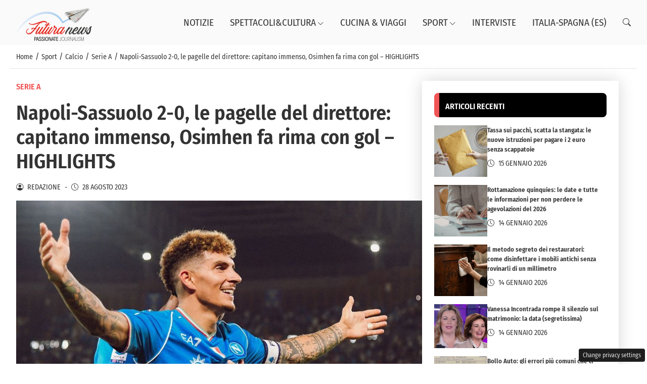

--- FILE ---
content_type: text/html; charset=UTF-8
request_url: https://www.futuranews.net/napoli-sassuolo-pagelle-direttore-highlights/
body_size: 15279
content:
<!DOCTYPE html>
<html lang="it-IT">
<head> 

	<meta charset="UTF-8" />
	<script id="head-rendered-js" data-no-optimize="1" data-no-defer="1">/* v0 */ document.addEventListener("DOMContentLoaded",() => { 
            document.querySelectorAll('.modal').forEach(function(modal) {
                document.body.appendChild(modal);
            });

            window.clearText = function(field) {
                if (field.defaultValue === field.value) {
                    field.value = '';
                } else if (field.value === '') {
                    field.value = field.defaultValue;
                }
            }

            var selectors = {
                backTop: document.getElementById('back-top')
            };

            window.addEventListener('scroll', function() {
                var scrollY = window.scrollY;

                if (selectors.backTop) {
                    if (scrollY > 100) {
                        selectors.backTop.style.display = 'block';
                        selectors.backTop.style.opacity = '1';
                        selectors.backTop.style.transition = 'opacity 0.3s';
                    } else {
                        selectors.backTop.style.opacity = '0';
                        setTimeout(function() {
                            if (window.scrollY <= 100) {
                                selectors.backTop.style.display = 'none';
                            }
                        }, 300);
                    }
                }
            });

            window.addEventListener('load', function() {
                var winWidth = window.innerWidth;
                var winHeight = window.innerHeight;
                console.log('winWidth-' + winWidth);
                console.log('winHeight-' + winHeight);
            });
        
            var lazyImagesAllDevice = [].slice.call(document.querySelectorAll('.img-fluid.lazyattachment_alldevice'));
            let lazyImageAllDeviceObserver = new IntersectionObserver(function(entries, observer) {
                entries.forEach(function(entry) {
                    if (entry.isIntersecting) {
                        let lazyImageAllDevice = entry.target;
                        lazyImageAllDeviceDataSrcSet = lazyImageAllDevice.getAttribute('data-srcset');
                        lazyImageAllDevice.srcset = lazyImageAllDeviceDataSrcSet;
                        lazyImageAllDevice.src = lazyImageAllDevice.dataset.src;
                        lazyImageAllDevice.classList.remove('lazyattachment_alldevice');
                        lazyImageAllDeviceObserver.unobserve(lazyImageAllDevice);
                    }
                });
            });
            lazyImagesAllDevice.forEach(function(lazyImageAllDevice) {
                lazyImageAllDeviceObserver.observe(lazyImageAllDevice);
            });
        
                var lazyImagesMinxs = [].slice.call(document.querySelectorAll('.img-fluid.lazyattachment_min_xs'));
                let lazyImageMinxsObserver = new IntersectionObserver(function(entries, observer) {
                    entries.forEach(function(entry) {
                        if(window.innerWidth >= 480){
                            if (entry.isIntersecting) {
                                let img = entry.target;
                                img.srcset = img.getAttribute('data-srcset');
                                img.src = img.dataset.src;
                                img.classList.remove('lazyattachment_min_xs');
                                observer.unobserve(img);
                            }
                        }
                    });
                });
                lazyImagesMinxs.forEach(function(img) {
                    lazyImageMinxsObserver.observe(img);
                });

                var lazyImagesMaxxs = [].slice.call(document.querySelectorAll('.img-fluid.lazyattachment_max_xs'));
                let lazyImageMaxxsObserver = new IntersectionObserver(function(entries, observer) {
                    entries.forEach(function(entry) {
                        if(window.innerWidth <= 479){
                            if (entry.isIntersecting) {
                                let img = entry.target;
                                img.srcset = img.getAttribute('data-srcset');
                                img.src = img.dataset.src;
                                img.classList.remove('lazyattachment_max_xs');
                                observer.unobserve(img);
                            }
                        }
                    });
                });
                lazyImagesMaxxs.forEach(function(img) {
                    lazyImageMaxxsObserver.observe(img);
                });
            
                var lazyImagesMinxm = [].slice.call(document.querySelectorAll('.img-fluid.lazyattachment_min_xm'));
                let lazyImageMinxmObserver = new IntersectionObserver(function(entries, observer) {
                    entries.forEach(function(entry) {
                        if(window.innerWidth >= 576){
                            if (entry.isIntersecting) {
                                let img = entry.target;
                                img.srcset = img.getAttribute('data-srcset');
                                img.src = img.dataset.src;
                                img.classList.remove('lazyattachment_min_xm');
                                observer.unobserve(img);
                            }
                        }
                    });
                });
                lazyImagesMinxm.forEach(function(img) {
                    lazyImageMinxmObserver.observe(img);
                });

                var lazyImagesMaxxm = [].slice.call(document.querySelectorAll('.img-fluid.lazyattachment_max_xm'));
                let lazyImageMaxxmObserver = new IntersectionObserver(function(entries, observer) {
                    entries.forEach(function(entry) {
                        if(window.innerWidth <= 575){
                            if (entry.isIntersecting) {
                                let img = entry.target;
                                img.srcset = img.getAttribute('data-srcset');
                                img.src = img.dataset.src;
                                img.classList.remove('lazyattachment_max_xm');
                                observer.unobserve(img);
                            }
                        }
                    });
                });
                lazyImagesMaxxm.forEach(function(img) {
                    lazyImageMaxxmObserver.observe(img);
                });
            
                var lazyImagesMinsm = [].slice.call(document.querySelectorAll('.img-fluid.lazyattachment_min_sm'));
                let lazyImageMinsmObserver = new IntersectionObserver(function(entries, observer) {
                    entries.forEach(function(entry) {
                        if(window.innerWidth >= 768){
                            if (entry.isIntersecting) {
                                let img = entry.target;
                                img.srcset = img.getAttribute('data-srcset');
                                img.src = img.dataset.src;
                                img.classList.remove('lazyattachment_min_sm');
                                observer.unobserve(img);
                            }
                        }
                    });
                });
                lazyImagesMinsm.forEach(function(img) {
                    lazyImageMinsmObserver.observe(img);
                });

                var lazyImagesMaxsm = [].slice.call(document.querySelectorAll('.img-fluid.lazyattachment_max_sm'));
                let lazyImageMaxsmObserver = new IntersectionObserver(function(entries, observer) {
                    entries.forEach(function(entry) {
                        if(window.innerWidth <= 767){
                            if (entry.isIntersecting) {
                                let img = entry.target;
                                img.srcset = img.getAttribute('data-srcset');
                                img.src = img.dataset.src;
                                img.classList.remove('lazyattachment_max_sm');
                                observer.unobserve(img);
                            }
                        }
                    });
                });
                lazyImagesMaxsm.forEach(function(img) {
                    lazyImageMaxsmObserver.observe(img);
                });
            
                var lazyImagesMinmd = [].slice.call(document.querySelectorAll('.img-fluid.lazyattachment_min_md'));
                let lazyImageMinmdObserver = new IntersectionObserver(function(entries, observer) {
                    entries.forEach(function(entry) {
                        if(window.innerWidth >= 1025){
                            if (entry.isIntersecting) {
                                let img = entry.target;
                                img.srcset = img.getAttribute('data-srcset');
                                img.src = img.dataset.src;
                                img.classList.remove('lazyattachment_min_md');
                                observer.unobserve(img);
                            }
                        }
                    });
                });
                lazyImagesMinmd.forEach(function(img) {
                    lazyImageMinmdObserver.observe(img);
                });

                var lazyImagesMaxmd = [].slice.call(document.querySelectorAll('.img-fluid.lazyattachment_max_md'));
                let lazyImageMaxmdObserver = new IntersectionObserver(function(entries, observer) {
                    entries.forEach(function(entry) {
                        if(window.innerWidth <= 1024){
                            if (entry.isIntersecting) {
                                let img = entry.target;
                                img.srcset = img.getAttribute('data-srcset');
                                img.src = img.dataset.src;
                                img.classList.remove('lazyattachment_max_md');
                                observer.unobserve(img);
                            }
                        }
                    });
                });
                lazyImagesMaxmd.forEach(function(img) {
                    lazyImageMaxmdObserver.observe(img);
                });
            
                var lazyImagesMinlg = [].slice.call(document.querySelectorAll('.img-fluid.lazyattachment_min_lg'));
                let lazyImageMinlgObserver = new IntersectionObserver(function(entries, observer) {
                    entries.forEach(function(entry) {
                        if(window.innerWidth >= 1280){
                            if (entry.isIntersecting) {
                                let img = entry.target;
                                img.srcset = img.getAttribute('data-srcset');
                                img.src = img.dataset.src;
                                img.classList.remove('lazyattachment_min_lg');
                                observer.unobserve(img);
                            }
                        }
                    });
                });
                lazyImagesMinlg.forEach(function(img) {
                    lazyImageMinlgObserver.observe(img);
                });

                var lazyImagesMaxlg = [].slice.call(document.querySelectorAll('.img-fluid.lazyattachment_max_lg'));
                let lazyImageMaxlgObserver = new IntersectionObserver(function(entries, observer) {
                    entries.forEach(function(entry) {
                        if(window.innerWidth <= 1279){
                            if (entry.isIntersecting) {
                                let img = entry.target;
                                img.srcset = img.getAttribute('data-srcset');
                                img.src = img.dataset.src;
                                img.classList.remove('lazyattachment_max_lg');
                                observer.unobserve(img);
                            }
                        }
                    });
                });
                lazyImagesMaxlg.forEach(function(img) {
                    lazyImageMaxlgObserver.observe(img);
                });
            
        document.querySelectorAll('.offcanvas .nav__hamburger #topnav .sub-menu').forEach(function(el) {
            el.style.maxHeight = '0';
            el.style.overflow = 'hidden';
            el.style.transition = 'max-height 0.3s ease-out';
        });
        document.querySelectorAll('.offcanvas .nav__hamburger #topnav .menu-item-has-children .bi-chevron-down').forEach(function(chevron) {
            chevron.addEventListener('click', function(event) {
                event.preventDefault();
                event.stopPropagation();
                
                var menuItem = this.parentElement.parentElement;
                var subMenu = menuItem.querySelector('ul.sub-menu');
                
                if (subMenu) {
                    if (menuItem.classList.contains('open')) {
                        subMenu.style.maxHeight = '0';
                    } else {
                        subMenu.style.maxHeight = subMenu.scrollHeight + 'px';
                    }
                }
                
                menuItem.classList.toggle('open');
            });
        });
    });</script><link rel="preconnect" href="https://www.futuranews.net" crossorigin><link rel="dns-prefetch" href="//www.futuranews.net"><link rel="preload" href="https://www.futuranews.net/wp-content/themes/mastertoobee/assets/fonts/bootstrap-icons.woff2" as="font" type="font/woff2" crossorigin><link rel="preload" fetchpriority="high" as="image" href="https://www.futuranews.net/wp-content/uploads/2026/01/logo_150.png" /><link rel="preload" fetchpriority="high" as="image" href="https://www.futuranews.net/wp-content/uploads/2023/08/Giovanni-Di-Lorenzo.jpg" imagesrcset="https://www.futuranews.net/wp-content/uploads/2023/08/Giovanni-Di-Lorenzo.jpg 1200w, https://www.futuranews.net/wp-content/uploads/2023/08/Giovanni-Di-Lorenzo-300x200.jpg 300w, https://www.futuranews.net/wp-content/uploads/2023/08/Giovanni-Di-Lorenzo-1024x683.jpg 1024w, https://www.futuranews.net/wp-content/uploads/2023/08/Giovanni-Di-Lorenzo-768x512.jpg 768w" imagesizes="(max-width: 1200px) 100vw, 1200px" />	<!--[if IE]><meta http-equiv='X-UA-Compatible' content='IE=edge,chrome=1'><![endif]-->
    <meta name="viewport" content="width=device-width, initial-scale=1.0" />
	<link rel="profile" href="//gmpg.org/xfn/11" />
	
	<link rel="pingback" href="https://www.futuranews.net/xmlrpc.php" />
	<link rel="alternate" type="application/rss+xml" title="Futuranews" href="https://www.futuranews.net/feed/" />
	<link rel="alternate" type="application/atom+xml" title="Futuranews" href="https://www.futuranews.net/feed/atom/" />
	
	
	        <link rel="preconnect" href="https://www.googletagmanager.com">
        <link rel="dns-prefetch" href="https://www.googletagmanager.com">
        
        <script data-cfasync="false">
        // Carica dopo il load della pagina per non bloccare rendering
        window.addEventListener('load', function() {
                        (function() {
                var script = document.createElement('script');
                script.async = true;
                script.src = 'https://www.googletagmanager.com/gtag/js?id=G-WSHV7KXT5T';
                document.head.appendChild(script);
            })();
                        (function() {
                var script = document.createElement('script');
                script.async = true;
                script.src = 'https://www.googletagmanager.com/gtag/js?id=G-EH478NT36X';
                document.head.appendChild(script);
            })();
                        
            window.dataLayer = window.dataLayer || [];
            function gtag(){dataLayer.push(arguments);}
            gtag('js', new Date());
            
                        gtag('config', 'G-WSHV7KXT5T');
                        gtag('config', 'G-EH478NT36X');
                    });
        </script>
        <title>Napoli-Sassuolo 2-0, le pagelle del direttore: capitano immenso, Osimhen fa rima con gol &#8211; HIGHLIGHTS &#8211; Futuranews</title>
<meta name='robots' content='max-image-preview:large' />
<script data-cfasync="false">
window._flux_config = {
    "pagetype": "article",
    "category": "serie-a",
    "categories": [
        "serie-a",
        "napoli",
        "sassuolo"
    ],
    "customTargeting": {
        "tags": [
            "napoli",
            "sassuolo"
        ]
    }
}
</script>
<link rel="canonical" href="https://www.futuranews.net/napoli-sassuolo-pagelle-direttore-highlights/">
<meta name="description" content="Le pagelle di Napoli-Sassuolo del direttore: scopriamo i voti delle due compagini che si sono affrontate ieri sera allo stadio Diego Armando Maradona">
<meta property="og:title" content="Napoli-Sassuolo 2-0, le pagelle del direttore: capitano immenso, Osimhen fa rima con gol &#8211; HIGHLIGHTS &#8211; Futuranews">
<meta property="og:type" content="article">
<meta property="og:image" content="https://www.futuranews.net/wp-content/uploads/2023/08/Giovanni-Di-Lorenzo.jpg">
<meta property="og:image:width" content="1200">
<meta property="og:image:height" content="800">
<meta property="og:image:alt" content="Napoli-Sassuolo, le pagelle del direttore: capitano immenso, Osimhen fa rima con gol - HIGHLIGHTS">
<meta property="og:description" content="Le pagelle di Napoli-Sassuolo del direttore: scopriamo i voti delle due compagini che si sono affrontate ieri sera allo stadio Diego Armando Maradona">
<meta property="og:url" content="https://www.futuranews.net/napoli-sassuolo-pagelle-direttore-highlights/">
<meta property="og:locale" content="it_IT">
<meta property="og:site_name" content="Futuranews">
<meta property="article:published_time" content="2023-08-28T07:14:03+02:00">
<meta property="article:modified_time" content="2024-08-05T12:33:52+02:00">
<meta property="og:updated_time" content="2024-08-05T12:33:52+02:00">
<meta property="article:section" content="Serie A">
<meta property="article:tag" content="Napoli">
<meta property="article:tag" content="Sassuolo">
<meta name="twitter:card" content="summary_large_image">
<meta name="twitter:image" content="https://www.futuranews.net/wp-content/uploads/2023/08/Giovanni-Di-Lorenzo.jpg">
<link rel="dns-prefetch" href="https://clickiocmp.com/" crossorigin />
<link rel="preload" href="//clickiocmp.com/t/consent_246868.js" as="script">
<link rel="dns-prefetch" href="https://content.viralize.tv/" crossorigin />
<script async data-cfasync="false" src="//clickiocmp.com/t/consent_246868.js"></script>
<link rel="dns-prefetch" href="https://s.fluxtech.ai/" crossorigin />
<link rel="preload" href="//s.fluxtech.ai/s/futuranews/flux.js" as="script">
<link rel="alternate" title="oEmbed (JSON)" type="application/json+oembed" href="https://www.futuranews.net/wp-json/oembed/1.0/embed?url=https%3A%2F%2Fwww.futuranews.net%2Fnapoli-sassuolo-pagelle-direttore-highlights%2F" />
<link rel="alternate" title="oEmbed (XML)" type="text/xml+oembed" href="https://www.futuranews.net/wp-json/oembed/1.0/embed?url=https%3A%2F%2Fwww.futuranews.net%2Fnapoli-sassuolo-pagelle-direttore-highlights%2F&#038;format=xml" />
<style id='wp-img-auto-sizes-contain-inline-css' type='text/css'>
img:is([sizes=auto i],[sizes^="auto," i]){contain-intrinsic-size:3000px 1500px}
/*# sourceURL=wp-img-auto-sizes-contain-inline-css */
</style>
<link rel='stylesheet' id='pincuter-reset-style-css' href='https://www.futuranews.net/wp-content/themes/mastertoobee/assets/css/reset.css' type='text/css' media='screen' />
<link rel='stylesheet' id='pincuter-initial-style-css' href='https://www.futuranews.net/wp-content/themes/mastertoobee/assets/css/initial.css' type='text/css' media='screen' />
<link rel="preload" href="https://www.futuranews.net/wp-content/themes/mastertoobee/assets/css/offcanvas.css" data-media="screen" media="screen" as="style" onload="this.onload=null;this.rel='stylesheet'"><noscript><link rel="stylesheet" href="https://www.futuranews.net/wp-content/themes/mastertoobee/assets/css/offcanvas.css"></noscript><link rel="preload" href="https://www.futuranews.net/wp-content/themes/mastertoobee/assets/css/dropdown.css" data-media="screen" media="screen" as="style" onload="this.onload=null;this.rel='stylesheet'"><noscript><link rel="stylesheet" href="https://www.futuranews.net/wp-content/themes/mastertoobee/assets/css/dropdown.css"></noscript><style id='pincuter-bootstrap-icons-style-inline-css' type='text/css'>
@font-face{font-display:block;font-family:bootstrap-icons;src:url('https://www.futuranews.net/wp-content/themes/mastertoobee/assets/fonts/bootstrap-icons.woff2') format('woff2');}.bi::before,[class*=" bi-"]::before,[class^=bi-]::before{display:inline-block;font-family:bootstrap-icons!important;font-style:normal;font-weight:400!important;font-variant:normal;text-transform:none;line-height:1;vertical-align:-.125em;-webkit-font-smoothing:antialiased;-moz-osx-font-smoothing:grayscale;}.bi-list::before{content:"\f479"}.bi-x::before{content:"\f62a"}.bi-instagram::before{content:"\f437"}.bi-linkedin::before{content:"\f472"}.bi-facebook::before{content:"\f344"}.bi-youtube::before{content:"\F62B"}.bi-twitter-x::before{content:"\F8DB"}.bi-person-circle::before{content:"\f4d7"}.bi-clock::before{content:"\f293"}.bi-search::before{content:"\f52a"}.bi-chevron-down::before{content:"\f282"}.bi-chevron-left::before{content:"\f284"}.bi-chevron-right::before{content:"\f285"}.bi-chevron-up::before{content:"\f286"}
/*# sourceURL=pincuter-bootstrap-icons-style-inline-css */
</style>
<link rel="preload" href="https://www.futuranews.net/wp-content/themes/mastertoobee/assets/css/root.css" data-media="screen" media="screen" as="style" onload="this.onload=null;this.rel='stylesheet'"><noscript><link rel="stylesheet" href="https://www.futuranews.net/wp-content/themes/mastertoobee/assets/css/root.css"></noscript><style id='pincuter-root-style-inline-css' type='text/css'>

        :root {
            --background-body: #ffffff;
            --background-container: #ffffff;
            --background-header: #fafafa;
            --background-footer: #161616;
            --color-footer: #ffffff;
            --background-menu: #000000;
            --color-item-menu: #333333;
            --background-menu-mobile: #ffffff;
            --color-item-menu-mobile: #000000;
            --background-label: #f05555;
            --color-label: #ffffff;
            --color-contents: #333333; 
        }
    
/*# sourceURL=pincuter-root-style-inline-css */
</style>
<link rel='stylesheet' id='pincuter-above-style-css' href='https://www.futuranews.net/wp-content/themes/mastertoobee/assets/css/above-the-fold.css' type='text/css' media='screen' />
<link rel='stylesheet' id='pincuter-below-style-css' href='https://www.futuranews.net/wp-content/themes/mastertoobee/assets/css/below-the-fold.css' type='text/css' media='screen' />
<style id='pincuter-fonts-child-style-inline-css' type='text/css'>
@font-face {
    font-family: 'Fira Sans Condensed Regular';
    src: url('https://www.futuranews.net/wp-content/themes/tbfuturanews-child/assets/fonts/fira/FiraSansCondensed-Regular.woff2') format('woff2');
    font-weight: normal;
    font-style: normal;
    font-display: swap;
}
@font-face {
    font-family: 'Fira Sans Condensed Semibold';
    src: url('https://www.futuranews.net/wp-content/themes/tbfuturanews-child/assets/fonts/fira/FiraSansCondensed-SemiBold.woff2') format('woff2');
    font-weight: 600;
    font-style: normal;
    font-display: swap;
}
/*# sourceURL=pincuter-fonts-child-style-inline-css */
</style>
<link rel='stylesheet' id='pincuter-above-child-style-css' href='https://www.futuranews.net/wp-content/themes/tbfuturanews-child/assets/css/above-the-fold.css' type='text/css' media='screen' />
<link rel='stylesheet' id='pincuter-below-child-style-css' href='https://www.futuranews.net/wp-content/themes/tbfuturanews-child/assets/css/below-the-fold.css' type='text/css' media='screen' />
<link rel='stylesheet' id='wonderads-style-css' href='https://www.futuranews.net/wp-content/plugins/tb-wonderads/assets/wads.css' type='text/css' media='all' />
<link rel="https://api.w.org/" href="https://www.futuranews.net/wp-json/" /><link rel="alternate" title="JSON" type="application/json" href="https://www.futuranews.net/wp-json/wp/v2/posts/31695" /><link rel="icon" href="https://www.futuranews.net/wp-content/uploads/2022/06/cropped-futuranews-logo-push-32x32.png" sizes="32x32" />
<link rel="icon" href="https://www.futuranews.net/wp-content/uploads/2022/06/cropped-futuranews-logo-push-192x192.png" sizes="192x192" />
<link rel="apple-touch-icon" href="https://www.futuranews.net/wp-content/uploads/2022/06/cropped-futuranews-logo-push-180x180.png" />
<meta name="msapplication-TileImage" content="https://www.futuranews.net/wp-content/uploads/2022/06/cropped-futuranews-logo-push-270x270.png" />


</head>

<body id="body" class="wp-singular post-template-default single single-post postid-31695 single-format-standard wp-custom-logo wp-theme-mastertoobee wp-child-theme-tbfuturanews-child chrome cat-82-id post-napoli-sassuolo-pagelle-direttore-highlights in-category-serie-a">

	
	
<header class="tb-section full">
	
	
	<div id="stickup-logo">
		<div class="container">
			<div class="header-item-wrapper">

				<div class="header-item header-item-logo">
					<div class="logo">
						<a href="https://www.futuranews.net/" class="logo_h logo_h__img" title="Futuranews">
							<img width="150" height="73" src="https://www.futuranews.net/wp-content/uploads/2026/01/logo_150.png" class="nolazy img-fluid" alt="Futuranews" fetchpriority="high" decoding="async" />						</a>
					</div>					
				</div>

				<div class="header-item header-item-nav">
					<nav class="nav nav__primary clearfix">
						<ul id="topnav" class="sf-menu"><li id="menu-item-21481" class="menu-item menu-item-type-taxonomy menu-item-object-category  menu-item-dropdown  menu-item-depth-0"><a title="Notizie" href="https://www.futuranews.net/news/">Notizie</a></li>
<li id="menu-item-31715" class="menu-item menu-item-type-taxonomy menu-item-object-category menu-item-has-children  menu-item-dropdown  menu-item-depth-0"><a title="Spettacoli&amp;Cultura" href="https://www.futuranews.net/spettacolicultura/">Spettacoli&amp;Cultura<i class="bi bi-chevron-down"></i></a>
<ul class="sub-menu">
	<li id="menu-item-19818" class="menu-item menu-item-type-taxonomy menu-item-object-category    menu-item-depth-1"><a title="Musica" href="https://www.futuranews.net/spettacolicultura/magic-music/">Musica</a></li>
	<li id="menu-item-30660" class="menu-item menu-item-type-taxonomy menu-item-object-category    menu-item-depth-1"><a title="Gossip" href="https://www.futuranews.net/spettacolicultura/gossip/">Gossip</a></li>
	<li id="menu-item-19820" class="menu-item menu-item-type-taxonomy menu-item-object-category    menu-item-depth-1"><a title="Cinema-Serie&amp;TV" href="https://www.futuranews.net/spettacolicultura/sogni-di-popcorn/">Cinema-Serie&amp;TV</a></li>
	<li id="menu-item-19819" class="menu-item menu-item-type-taxonomy menu-item-object-category    menu-item-depth-1"><a title="Eventi" href="https://www.futuranews.net/spettacolicultura/showevents/">Eventi</a></li>
</ul>
</li>
<li id="menu-item-19816" class="menu-item menu-item-type-taxonomy menu-item-object-category  menu-item-dropdown  menu-item-depth-0"><a title="Cucina &amp; Viaggi" href="https://www.futuranews.net/viaggi/">Cucina &amp; Viaggi</a></li>
<li id="menu-item-21580" class="menu-item menu-item-type-taxonomy menu-item-object-category current-post-ancestor menu-item-has-children  menu-item-dropdown  menu-item-depth-0"><a title="Sport" href="https://www.futuranews.net/storie-di-sport/">Sport<i class="bi bi-chevron-down"></i></a>
<ul class="sub-menu">
	<li id="menu-item-33692" class="menu-item menu-item-type-taxonomy menu-item-object-category current-post-ancestor    menu-item-depth-1"><a title="Calcio" href="https://www.futuranews.net/storie-di-sport/calcio/">Calcio</a></li>
	<li id="menu-item-33693" class="menu-item menu-item-type-taxonomy menu-item-object-category    menu-item-depth-1"><a title="Altri Sport" href="https://www.futuranews.net/storie-di-sport/altri-sport/">Altri Sport</a></li>
</ul>
</li>
<li id="menu-item-27237" class="menu-item menu-item-type-taxonomy menu-item-object-category  menu-item-dropdown  menu-item-depth-0"><a title="Interviste" href="https://www.futuranews.net/interviste/">Interviste</a></li>
<li id="menu-item-28886" class="menu-item menu-item-type-taxonomy menu-item-object-category  menu-item-dropdown  menu-item-depth-0"><a title="Italia-Spagna (ES)" href="https://www.futuranews.net/world-stories/">Italia-Spagna (ES)</a></li>
</ul>					</nav>
				</div>

				<div class="header-item header-item-search">
					<a title="Cerca" role="button" id="dropdownSearchButton" href="#" class="dropdown-toggle" data-bs-toggle="dropdown" aria-haspopup="true" aria-expanded="false">
						<i class="bi bi-search"></i>
					</a>
											
					<div class="search-form search-form__h dropdown-menu" aria-labelledby="dropdownSearchButton">
						<form id="search-header" class="navbar-form" method="get" action="https://www.futuranews.net/" accept-charset="utf-8">
							<input name="s" placeholder="Cerca..." value="" class="search-form_it" type="text" onfocus="clearText(this)" onblur="clearText(this)">
							<button type="submit" class="search-form_is">
								<i class="bi bi-search"></i>
							</button>
						</form>
					</div>
				</div>

				<div class="header-item header-item-hamburger">
					<button id="btnRespNav" class="btn btn-navbar btn-navbar__desktop" type="button" data-bs-toggle="offcanvas" data-bs-target="#offcanvasDesktop" aria-controls="offcanvasDesktop" title="Menu Desktop">
						<i class="bi bi-list"></i>
					</button>
				</div>

			</div>									
		</div>
	</div>				
	
</header>


							
<div class="offcanvas offcanvas-end offcanvas_menu" data-bs-backdrop="static" tabindex="-1" id="offcanvasDesktop" aria-labelledby="offcanvasDesktopLabel">
	<div class="offcanvas-header">
		<div class="logo">
			<a href="https://www.futuranews.net/" class="logo_h logo_h__img" title="Futuranews">
				<img width="150" height="73" src="https://www.futuranews.net/wp-content/uploads/2026/01/logo_150.png" class="nolazy img-fluid" alt="Futuranews" fetchpriority="high" decoding="async" />			</a>
		</div>

		<button type="button" class="btn-close" data-bs-dismiss="offcanvas" aria-label="Close">
			<i class="bi bi-x"></i>
		</button>
	</div>
	
    <div class="offcanvas-body">
		<nav class="nav nav__hamburger clearfix"> 
			<ul id="topnav" class="sf-menu"><li id="menu-item-21481" class="menu-item menu-item-type-taxonomy menu-item-object-category  menu-item-dropdown  menu-item-depth-0"><a title="Notizie" href="https://www.futuranews.net/news/">Notizie</a></li>
<li id="menu-item-31715" class="menu-item menu-item-type-taxonomy menu-item-object-category menu-item-has-children  menu-item-dropdown  menu-item-depth-0"><a title="Spettacoli&amp;Cultura" href="https://www.futuranews.net/spettacolicultura/">Spettacoli&amp;Cultura<i class="bi bi-chevron-down"></i></a>
<ul class="sub-menu">
	<li id="menu-item-19818" class="menu-item menu-item-type-taxonomy menu-item-object-category    menu-item-depth-1"><a title="Musica" href="https://www.futuranews.net/spettacolicultura/magic-music/">Musica</a></li>
	<li id="menu-item-30660" class="menu-item menu-item-type-taxonomy menu-item-object-category    menu-item-depth-1"><a title="Gossip" href="https://www.futuranews.net/spettacolicultura/gossip/">Gossip</a></li>
	<li id="menu-item-19820" class="menu-item menu-item-type-taxonomy menu-item-object-category    menu-item-depth-1"><a title="Cinema-Serie&amp;TV" href="https://www.futuranews.net/spettacolicultura/sogni-di-popcorn/">Cinema-Serie&amp;TV</a></li>
	<li id="menu-item-19819" class="menu-item menu-item-type-taxonomy menu-item-object-category    menu-item-depth-1"><a title="Eventi" href="https://www.futuranews.net/spettacolicultura/showevents/">Eventi</a></li>
</ul>
</li>
<li id="menu-item-19816" class="menu-item menu-item-type-taxonomy menu-item-object-category  menu-item-dropdown  menu-item-depth-0"><a title="Cucina &amp; Viaggi" href="https://www.futuranews.net/viaggi/">Cucina &amp; Viaggi</a></li>
<li id="menu-item-21580" class="menu-item menu-item-type-taxonomy menu-item-object-category current-post-ancestor menu-item-has-children  menu-item-dropdown  menu-item-depth-0"><a title="Sport" href="https://www.futuranews.net/storie-di-sport/">Sport<i class="bi bi-chevron-down"></i></a>
<ul class="sub-menu">
	<li id="menu-item-33692" class="menu-item menu-item-type-taxonomy menu-item-object-category current-post-ancestor    menu-item-depth-1"><a title="Calcio" href="https://www.futuranews.net/storie-di-sport/calcio/">Calcio</a></li>
	<li id="menu-item-33693" class="menu-item menu-item-type-taxonomy menu-item-object-category    menu-item-depth-1"><a title="Altri Sport" href="https://www.futuranews.net/storie-di-sport/altri-sport/">Altri Sport</a></li>
</ul>
</li>
<li id="menu-item-27237" class="menu-item menu-item-type-taxonomy menu-item-object-category  menu-item-dropdown  menu-item-depth-0"><a title="Interviste" href="https://www.futuranews.net/interviste/">Interviste</a></li>
<li id="menu-item-28886" class="menu-item menu-item-type-taxonomy menu-item-object-category  menu-item-dropdown  menu-item-depth-0"><a title="Italia-Spagna (ES)" href="https://www.futuranews.net/world-stories/">Italia-Spagna (ES)</a></li>
</ul>		</nav>
											
	</div>
</div>        
    <!-- Page Wrap -->
	    <main id="main-holder" class="main-holder boxed">
	
        <section id="breadcrumbs">
            <div class="container">
                <ul class="breadcrumb breadcrumb__t" itemscope itemtype="https://schema.org/BreadcrumbList"><li itemprop="itemListElement" itemscope itemtype="https://schema.org/ListItem"><a itemprop="item" title="Home" href="https://www.futuranews.net"><span itemprop="name">Home</span></a><meta itemprop="position" content="1" /></li><li class="divider"> / </li><li itemprop="itemListElement" itemscope itemtype="https://schema.org/ListItem"><a itemprop="item" href="https://www.futuranews.net/storie-di-sport/"><span itemprop="name">Sport</span></a><meta itemprop="position" content="2" /></li><li class="divider"> / </li><li itemprop="itemListElement" itemscope itemtype="https://schema.org/ListItem"><a itemprop="item" href="https://www.futuranews.net/storie-di-sport/calcio/"><span itemprop="name">Calcio</span></a><meta itemprop="position" content="3" /></li><li class="divider"> / </li><li itemprop="itemListElement" itemscope itemtype="https://schema.org/ListItem" data-from="new"><a itemprop="item" title="Serie A" href="https://www.futuranews.net/storie-di-sport/calcio/serie-a/"><span itemprop="name">Serie A</span></a><meta itemprop="position" content="3" /></li><li class="divider"> / </li><li class="active" itemprop="itemListElement" itemscope itemtype="https://schema.org/ListItem"><span itemprop="name">Napoli-Sassuolo 2-0, le pagelle del direttore: capitano immenso, Osimhen fa rima con gol &#8211; HIGHLIGHTS</span><meta itemprop="position" content="4" /></li></ul>            </div>
        </section>

        
        <section id="content_main">
            <div class="container">
                <div class="content_holder">
                    <div class="row">

                        <div class="col-md-8 col_content">
                            <article id="post-31695" class="post-31695 post type-post status-publish format-standard has-post-thumbnail hentry category-serie-a tag-napoli tag-sassuolo cat-82-id"> 
                                
                                <div class="post_categories"><a href="https://www.futuranews.net/storie-di-sport/calcio/serie-a/" title="Serie A">Serie A</a> </div>

                                <div class="single_post_title">
                                    <h1 class="single_post_title__heading post_title__heading heading_1">Napoli-Sassuolo 2-0, le pagelle del direttore: capitano immenso, Osimhen fa rima con gol &#8211; HIGHLIGHTS</h1>
                                </div>

                                <div class="single_post_meta post_meta">
                                    <div class="single_post_meta__inner post_meta__inner">
                                        
                                        
<div class="post_meta_author">
	<a href="https://www.futuranews.net/author/redazione/" title="Redazione" class="post_meta_author_h">
		<span class="author_icon"><i class="bi bi-person-circle"></i></span>
		<span class="author_name">Redazione</span>
	</a>				
</div>
                                        <div class="post_meta_separator">-</div>

                                        
<div class="category_post_meta_date post_meta_date">
	<span class="date_icon"><i class="bi bi-clock"></i></span>
	<span class="post_date">28 Agosto 2023</span>
</div>                                        
                                    </div>
                                </div>


                                                                    
                                <div class="post_thumb">
                                    <figure><img width="1200" height="800" src="https://www.futuranews.net/wp-content/uploads/2023/08/Giovanni-Di-Lorenzo.jpg" class="img-fluid single_featured" alt="Napoli-Sassuolo, le pagelle del direttore: capitano immenso, Osimhen fa rima con gol - HIGHLIGHTS" fetchpriority="high" loading="eager" sizes="(max-width: 576px) 95vw, (max-width: 768px) 90vw, (max-width: 1024px) 85vw, 900px" decoding="async" srcset="https://www.futuranews.net/wp-content/uploads/2023/08/Giovanni-Di-Lorenzo.jpg 1200w, https://www.futuranews.net/wp-content/uploads/2023/08/Giovanni-Di-Lorenzo-300x200.jpg 300w, https://www.futuranews.net/wp-content/uploads/2023/08/Giovanni-Di-Lorenzo-1024x683.jpg 1024w, https://www.futuranews.net/wp-content/uploads/2023/08/Giovanni-Di-Lorenzo-768x512.jpg 768w" /></figure><small class="excerpt_image">Giovanni Di Lorenzo (Foto da Instagram @officialsscnapoli)</small>                                </div>

                                                                

                                                        
                                <div class="post_content">
                                    <div class="clear"></div><div class="adv_manager_videoincontent" style="margin: 0 auto 1rem;"><div id="flx-videoincontent"></div></div><div class="clear"></div><p>La compagine di <strong>Garcia</strong> non fa rimpiangere quella di <strong>mister Spalletti</strong>. Seconda vittoria per gli azzurri che, tra le mura amiche del <strong>Maradona</strong>, incantano i tifosi presenti ieri sera durante<strong> Napoli-Sassuolo</strong>. Scopriamo insieme le pagelle del direttore di <a href="https://www.futuranews.net/" target="_blank" rel="noopener"><strong>Futura News &#8211; Passionate Journalism</strong></a>.</p>
<h2>Napoli-Sassuolo: le pagelle degli azzurri</h2>
<div id="attachment_31701" style="width: 790px" class="wp-caption aligncenter"><img decoding="async" aria-describedby="caption-attachment-31701" class="size-full wp-image-31701" src="https://www.futuranews.net/wp-content/uploads/2023/08/Giacomo-Raspadori.jpg" alt="Napoli-Sassuolo, le pagelle del direttore: capitano immenso, Osimhen fa rima con gol - HIGHLIGHTS" width="780" height="500" srcset="https://www.futuranews.net/wp-content/uploads/2023/08/Giacomo-Raspadori.jpg 780w, https://www.futuranews.net/wp-content/uploads/2023/08/Giacomo-Raspadori-300x192.jpg 300w, https://www.futuranews.net/wp-content/uploads/2023/08/Giacomo-Raspadori-768x492.jpg 768w" sizes="(max-width: 780px) 100vw, 780px" /><p id="caption-attachment-31701" class="wp-caption-text">Giacomo Raspadori (Foto da Instagram @officialsscnapoli)</p></div>
<h3><strong>Napoli</strong>:</h3>
<p><strong>Meret 6</strong>: Nessuna parata di rilievo. È spettatore non pagante del match.</p>
<p><strong>Di Lorenzo 8</strong>: L&#8217;immensità del capitano azzurro che sulla fascia destra non si ferma praticamente mai. In difesa è perfetto. In attacco, non passa nemmeno un minuto dal fischio iniziale quando serve una palla deliziosa per <strong>Raspadori</strong> che colpisce il palo.</p>
<p>Tra le sue giocate pesca di tacco <strong>Politano</strong> che si procura il rigore, realizzato poi da <strong>Osimhen</strong> per il momentaneo 1-0. Mette il sigillo alla partita al 64&#8242; per il<strong> 2-0 finale</strong>: con un inserimento brillante sfrutta l&#8217;ottimo assist di <strong>Kvara</strong> e segna una rete splendida.</p>
<p><strong>Rrahmani 6,5</strong>: In difesa la comanda lui, trasmettendo serenità con ottime giocate e buoni interventi.</p>
<p><strong>Juan Jesus 6,5</strong>: Prestazione positiva la sua, non sbaglia niente lì dietro (Dal 45&#8242; s.t. <strong>Ostigard s.v.</strong>).</p>
<p><strong>Olivera 6</strong>: La sola sufficienza perché, nonostante la buona prova di costruzione nella sua zona, si vede ben poco in avanti.</p>
<p><strong>Anguissa 7</strong>: È lui che domina a centrocampo con forza, carattere e con grande qualità.</p>
<p><strong>Lobotka 6,5</strong>: Gestisce come sempre in maniera ordinata e brillante senza sbavature (Dal 38&#8242; s.t.<strong> Elmas s.v</strong>.).</p>
<p><strong>Zielinski</strong> <strong>7</strong>: Il suo gioco mette in seria difficoltà gli avversari: è brillante ancora una volta dopo la bella prestazione nella prima gara di campionato a <strong>Frosinone</strong>.</p>
<p>(Dal 38&#8242; s.t. <strong>Cajuste 6,5</strong>: Si merita il voto anche se ha giocato soltanto pochi minuti per un recupero a centrocampo a dir poco pregevole: da terra con una mezza scivolata scippa la palla a un avversario diretto verso la metà campo del <strong>Napoli</strong>, si alza e passa per i compagni. Un gesto atletico da sottolineare visto il disastro del match col <strong>Frosinone</strong>. Il tocco ce l&#8217;ha e si vede).</p>
<p><strong>Politano 7</strong>: Insieme a <strong>Di Lorenzo</strong> sulla destra non ce n&#8217;è per nessuno. Si procura il rigore realizzato da <strong>Victor Osimhen </strong>(Dal 16&#8242; s.t. <strong>Kvaratskhelia 7</strong>: <strong>Kvara</strong> è tornato più forte che mai. Serve il delizioso assist per il secondo gol del <strong>Napoli</strong> a firma del <strong>capitano</strong>).</p>
<p><strong>Osimhen 7,5</strong>: Il nigeriano come sempre fa impazzire la difesa avversaria e non solo. Segna il rigore del momentaneo 1-0 e sono già 3 gol in appena due giornate di <strong>Serie A</strong>. Insomma è lui il faro del gioco partenopeo.</p>
<p><strong>Raspadori 6</strong>: Peccato per il rigore sbagliato tirato alto perché si mostra subito in gran forma quando scheggia il palo dopo un solo minuto. È prezioso anche in fase difensiva.</p>
<p><strong>Garcia 7</strong>: Il suo tocco si vede. Cambia quello che non andava nella prima giornata di campionato e dirige alla grande l&#8217;orchestra azzurra con grande maestria durante <strong>Napoli-Sassuolo</strong>.</p>
<h2>Napoli-Sassuolo: le pagelle degli emiliani</h2>
<div id="attachment_31703" style="width: 790px" class="wp-caption aligncenter"><img decoding="async" aria-describedby="caption-attachment-31703" class="size-full wp-image-31703" src="https://www.futuranews.net/wp-content/uploads/2023/08/Napoli-Sassuolo.jpg" alt="Napoli-Sassuolo, le pagelle del direttore: capitano immenso, Osimhen fa rima con gol - HIGHLIGHTS" width="780" height="500" srcset="https://www.futuranews.net/wp-content/uploads/2023/08/Napoli-Sassuolo.jpg 780w, https://www.futuranews.net/wp-content/uploads/2023/08/Napoli-Sassuolo-300x192.jpg 300w, https://www.futuranews.net/wp-content/uploads/2023/08/Napoli-Sassuolo-768x492.jpg 768w" sizes="(max-width: 780px) 100vw, 780px" /><p id="caption-attachment-31703" class="wp-caption-text">Napoli-Sassuolo (Foto da Instagram @sassuolocalcio)</p></div>
<h3>Sassuolo:</h3>
<p><strong>Consigli 6</strong>: Merita la sufficienza soprattutto per lo scatto da felino al 76&#8242; quando <strong>Osimhen</strong> era pronto per festeggiare il 3-0 con un colpo di testa da manuale.</p>
<p><strong>Toljan 6</strong>: In fin dei conti la sua è una buona prestazione.</p>
<p><strong>Erlic 5</strong>: Quel braccio alto in area di rigore causa il secondo rigore per i partenopei.</p>
<p><strong>Tressoldi 5</strong>: Il suo è un compito arduo: arginare <strong>Victor Osimhen</strong>. Fa quello che può ma non riesce nell&#8217;intento.</p>
<p><strong>Vina 5</strong>: <strong>Politano </strong>e<strong> Di Lorenzo</strong> fanno ciò che vogliono nella sua zona di campo: soffre troppo (Dal 16&#8242; s.t. <strong>Pedersen 5,5</strong>: è un neoarrivato e il mister del <strong>Sassuolo</strong> lo mette dentro, lui però non brilla o almeno non ancora).</p>
<p><strong>Boloca 5</strong>: Il suo fallo su <strong>Politano</strong> regala agli azzurri il rigore: brutto esordio nel campionato italiano (Dal 16&#8242; s.t. <strong>Racic 5</strong>: non è mai in partita).</p>
<p><strong>Lopez 4</strong>: Mai decisivo e al 51&#8242; arriva l&#8217;enorme sciocchezza: dice chissà cosa al direttore di gara che non gradisce e lo espelle con un <strong>rosso diretto</strong>.</p>
<p><strong>Bajrami 5,5</strong>: Quasi mai in partita (Dal 31&#8242; s.t. <strong>Thorstvedt 5,5</strong>: prova a mettercela tutta a centrocampo ma il <strong>Napoli</strong> è nettamente superiore nello stesso reparto).</p>
<p><strong>Henrique 5,5</strong>: Prestazione discreta soprattutto nel primo tempo quando gli azzurri concedono qualche spazio.</p>
<p><strong>Laurienté 6</strong>: È l&#8217;unico in <strong>Napoli-Sassuolo</strong> che riesce a mettere un pizzico di paura agli azzurri ma poi<strong> Di Lorenzo</strong> gli fa capire chi comanda (Dal 16&#8242; s.t. <strong>Ceide 5</strong>: perde di vista il capitano azzurro che va a segnare il 2-0).</p>
<p><strong>Pinamonti 5</strong>: I difensori del <strong>Napoli</strong> lo annichiliscono (Dal 23&#8242; s.t. <strong>Mulattieri 6</strong>: Merita la sufficienza per una sgasata iniziale che fa ben sperare i tifosi emiliani. Purtroppo per lui però non ha compagni che lo aiutano).</p>
<p><strong>Dionisi 5</strong>: Se i ragazzi di <strong>mister Garcia</strong> sono di un altro pianeta, il <strong>Sassuolo</strong> è troppo passivo e sottotono e non fa mai paura agli avversari.</p>
<h2>Gli Highligthts di Napoli-Sassuolo</h2>
<p><iframe title="YouTube video player" src="https://www.youtube.com/embed/NJ-5b7T7a4o?si=_cYwGuprFxpZCLM3" width="560" height="315" frameborder="0" allowfullscreen="allowfullscreen"></iframe></p>
<p><strong>Foto in evidenza da Instagram <a href="https://www.instagram.com/officialsscnapoli/" target="_blank" rel="noopener">@officialsscnapoli</a></strong></p>
<div class="clear"></div><div class="adv_manager_native" style="margin: 1rem auto 0;"><div id="flx-native"></div></div><div class="clear"></div>
                                    <div class="clear"></div>
                                </div>

                                                                    
                            </article>


                                                            
                        </div> <!-- chiudi col-8 -->

                        <div class="col-md-4 col_sidebar">
                            <div id="sticky-side" class="sidebar-sticker">

                                <section class="tb-section widget boxed"><div class="widget-inner sidebar_one_columns_small_widget"><div class="af_title"><h2 class="af_title__heading"><span class="heading-line-before"></span><span class="heading-line">Articoli recenti</span><span class="heading-line-after"></span></h2></div><article class="post-34349 post type-post status-publish format-standard has-post-thumbnail hentry category-news cat-22-id "><div class="row row_inner row_inner_small_post small_post"><div class="col-4 col_image"><div class="post_thumb"><a class="post_link" href="https://www.futuranews.net/tassa-sui-pacchi-scatta-la-stangata-le-nuove-istruzioni-per-pagare-i-2-euro-senza-scappatoie/" title="Tassa sui pacchi, scatta la stangata: le nuove istruzioni per pagare i 2 euro senza scappatoie"></a><figure><img width="1200" height="800" src="https://www.futuranews.net/wp-content/uploads/2026/01/Pacchi-2-euro-www.futuranews.net-2026-01-14.jpg" class="img-fluid lazyattachment lazyattachment_alldevice" alt="La misura, definita dall’Agenzia delle Dogane e dei Monopoli tramite la circolare n. 1/2026 del 7 gennaio, riguarda tutti i pacchi con valore" sizes="auto, (max-width: 576px) 95vw, (max-width: 768px) 90vw, (max-width: 1024px) 85vw, 900px" loading="lazy" srcset="https://www.futuranews.net/wp-content/uploads/2026/01/Pacchi-2-euro-www.futuranews.net-2026-01-14.jpg 1200w, https://www.futuranews.net/wp-content/uploads/2026/01/Pacchi-2-euro-www.futuranews.net-2026-01-14-640x427.jpg 640w, https://www.futuranews.net/wp-content/uploads/2026/01/Pacchi-2-euro-www.futuranews.net-2026-01-14-900x600.jpg 900w, https://www.futuranews.net/wp-content/uploads/2026/01/Pacchi-2-euro-www.futuranews.net-2026-01-14-300x200.jpg 300w" data-src="https://www.futuranews.net/wp-content/uploads/2026/01/Pacchi-2-euro-www.futuranews.net-2026-01-14.jpg" data-srcset="https://www.futuranews.net/wp-content/uploads/2026/01/Pacchi-2-euro-www.futuranews.net-2026-01-14.jpg 1200w, https://www.futuranews.net/wp-content/uploads/2026/01/Pacchi-2-euro-www.futuranews.net-2026-01-14-640x427.jpg 640w, https://www.futuranews.net/wp-content/uploads/2026/01/Pacchi-2-euro-www.futuranews.net-2026-01-14-900x600.jpg 900w, https://www.futuranews.net/wp-content/uploads/2026/01/Pacchi-2-euro-www.futuranews.net-2026-01-14-300x200.jpg 300w" decoding="async" /></figure></div></div><div class="col-8 col_text"><div class="widget_post_desc post_desc">
<div class="post_title">
	<h3 class="post_title__heading">
		<a class="post_title__heading_h" href="https://www.futuranews.net/tassa-sui-pacchi-scatta-la-stangata-le-nuove-istruzioni-per-pagare-i-2-euro-senza-scappatoie/" title="Tassa sui pacchi, scatta la stangata: le nuove istruzioni per pagare i 2 euro senza scappatoie">
			Tassa sui pacchi, scatta la stangata: le nuove istruzioni per pagare i 2 euro senza scappatoie		</a>
	</h3>
</div><div class="home_post_meta post_meta"><div class="home_post_meta__inner post_meta__inner">
<div class="category_post_meta_date post_meta_date">
	<span class="date_icon"><i class="bi bi-clock"></i></span>
	<span class="post_date">15 Gennaio 2026</span>
</div></div></div></div></div></div></article><article class="post-34340 post type-post status-publish format-standard has-post-thumbnail hentry category-money category-news cat-31-id cat-22-id "><div class="row row_inner row_inner_small_post small_post"><div class="col-4 col_image"><div class="post_thumb"><a class="post_link" href="https://www.futuranews.net/rottamazione-quinquies-le-date-e-tutte-le-informazioni-per-non-perdere-le-agevolazioni-del-2026/" title="Rottamazione quinquies: le date e tutte le informazioni per non perdere le agevolazioni del 2026"></a><figure><img width="1200" height="800" src="https://www.futuranews.net/wp-content/uploads/2026/01/documenti-calcolatrice-futuranews.net-13012026.jpg" class="img-fluid lazyattachment lazyattachment_alldevice" alt="Rottamazione quinquies: le date e tutte le informazioni" sizes="auto, (max-width: 576px) 95vw, (max-width: 768px) 90vw, (max-width: 1024px) 85vw, 900px" loading="lazy" srcset="https://www.futuranews.net/wp-content/uploads/2026/01/documenti-calcolatrice-futuranews.net-13012026.jpg 1200w, https://www.futuranews.net/wp-content/uploads/2026/01/documenti-calcolatrice-futuranews.net-13012026-640x427.jpg 640w, https://www.futuranews.net/wp-content/uploads/2026/01/documenti-calcolatrice-futuranews.net-13012026-900x600.jpg 900w, https://www.futuranews.net/wp-content/uploads/2026/01/documenti-calcolatrice-futuranews.net-13012026-300x200.jpg 300w" data-src="https://www.futuranews.net/wp-content/uploads/2026/01/documenti-calcolatrice-futuranews.net-13012026.jpg" data-srcset="https://www.futuranews.net/wp-content/uploads/2026/01/documenti-calcolatrice-futuranews.net-13012026.jpg 1200w, https://www.futuranews.net/wp-content/uploads/2026/01/documenti-calcolatrice-futuranews.net-13012026-640x427.jpg 640w, https://www.futuranews.net/wp-content/uploads/2026/01/documenti-calcolatrice-futuranews.net-13012026-900x600.jpg 900w, https://www.futuranews.net/wp-content/uploads/2026/01/documenti-calcolatrice-futuranews.net-13012026-300x200.jpg 300w" decoding="async" /></figure></div></div><div class="col-8 col_text"><div class="widget_post_desc post_desc">
<div class="post_title">
	<h3 class="post_title__heading">
		<a class="post_title__heading_h" href="https://www.futuranews.net/rottamazione-quinquies-le-date-e-tutte-le-informazioni-per-non-perdere-le-agevolazioni-del-2026/" title="Rottamazione quinquies: le date e tutte le informazioni per non perdere le agevolazioni del 2026">
			Rottamazione quinquies: le date e tutte le informazioni per non perdere le agevolazioni del 2026		</a>
	</h3>
</div><div class="home_post_meta post_meta"><div class="home_post_meta__inner post_meta__inner">
<div class="category_post_meta_date post_meta_date">
	<span class="date_icon"><i class="bi bi-clock"></i></span>
	<span class="post_date">14 Gennaio 2026</span>
</div></div></div></div></div></div></article><article class="post-34330 post type-post status-publish format-standard has-post-thumbnail hentry category-news cat-22-id "><div class="row row_inner row_inner_small_post small_post"><div class="col-4 col_image"><div class="post_thumb"><a class="post_link" href="https://www.futuranews.net/il-metodo-segreto-dei-restauratori-come-disinfettare-i-mobili-antichi-senza-rovinarli-di-un-millimetro/" title="Il metodo segreto dei restauratori: come disinfettare i mobili antichi senza rovinarli di un millimetro"></a><figure><img width="1200" height="800" src="https://www.futuranews.net/wp-content/uploads/2026/01/Pulizia-mobili-antichi-13.1.2026-futuranews.it_.jpg" class="img-fluid lazyattachment lazyattachment_alldevice" alt="Cura mobili legno antico" sizes="auto, (max-width: 576px) 95vw, (max-width: 768px) 90vw, (max-width: 1024px) 85vw, 900px" loading="lazy" srcset="https://www.futuranews.net/wp-content/uploads/2026/01/Pulizia-mobili-antichi-13.1.2026-futuranews.it_.jpg 1200w, https://www.futuranews.net/wp-content/uploads/2026/01/Pulizia-mobili-antichi-13.1.2026-futuranews.it_-640x427.jpg 640w, https://www.futuranews.net/wp-content/uploads/2026/01/Pulizia-mobili-antichi-13.1.2026-futuranews.it_-900x600.jpg 900w, https://www.futuranews.net/wp-content/uploads/2026/01/Pulizia-mobili-antichi-13.1.2026-futuranews.it_-300x200.jpg 300w" data-src="https://www.futuranews.net/wp-content/uploads/2026/01/Pulizia-mobili-antichi-13.1.2026-futuranews.it_.jpg" data-srcset="https://www.futuranews.net/wp-content/uploads/2026/01/Pulizia-mobili-antichi-13.1.2026-futuranews.it_.jpg 1200w, https://www.futuranews.net/wp-content/uploads/2026/01/Pulizia-mobili-antichi-13.1.2026-futuranews.it_-640x427.jpg 640w, https://www.futuranews.net/wp-content/uploads/2026/01/Pulizia-mobili-antichi-13.1.2026-futuranews.it_-900x600.jpg 900w, https://www.futuranews.net/wp-content/uploads/2026/01/Pulizia-mobili-antichi-13.1.2026-futuranews.it_-300x200.jpg 300w" decoding="async" /></figure></div></div><div class="col-8 col_text"><div class="widget_post_desc post_desc">
<div class="post_title">
	<h3 class="post_title__heading">
		<a class="post_title__heading_h" href="https://www.futuranews.net/il-metodo-segreto-dei-restauratori-come-disinfettare-i-mobili-antichi-senza-rovinarli-di-un-millimetro/" title="Il metodo segreto dei restauratori: come disinfettare i mobili antichi senza rovinarli di un millimetro">
			Il metodo segreto dei restauratori: come disinfettare i mobili antichi senza rovinarli di un millimetro		</a>
	</h3>
</div><div class="home_post_meta post_meta"><div class="home_post_meta__inner post_meta__inner">
<div class="category_post_meta_date post_meta_date">
	<span class="date_icon"><i class="bi bi-clock"></i></span>
	<span class="post_date">14 Gennaio 2026</span>
</div></div></div></div></div></div></article><article class="post-34345 post type-post status-publish format-standard has-post-thumbnail hentry category-spettacolicultura cat-77-id "><div class="row row_inner row_inner_small_post small_post"><div class="col-4 col_image"><div class="post_thumb"><a class="post_link" href="https://www.futuranews.net/vanessa-incontrada-rompe-il-silenzio-sul-matrimonio-la-data-segretissima/" title="Vanessa Incontrada rompe il silenzio sul matrimonio: la data (segretissima)"></a><figure><img width="1200" height="800" src="https://www.futuranews.net/wp-content/uploads/2026/01/vanessa-incontada-matrimonio-13012026-futuranews.net_.jpg" class="img-fluid lazyattachment lazyattachment_alldevice" alt="vanessa incontrada data matrimonio" sizes="auto, (max-width: 576px) 95vw, (max-width: 768px) 90vw, (max-width: 1024px) 85vw, 900px" loading="lazy" srcset="https://www.futuranews.net/wp-content/uploads/2026/01/vanessa-incontada-matrimonio-13012026-futuranews.net_.jpg 1200w, https://www.futuranews.net/wp-content/uploads/2026/01/vanessa-incontada-matrimonio-13012026-futuranews.net_-640x427.jpg 640w, https://www.futuranews.net/wp-content/uploads/2026/01/vanessa-incontada-matrimonio-13012026-futuranews.net_-900x600.jpg 900w, https://www.futuranews.net/wp-content/uploads/2026/01/vanessa-incontada-matrimonio-13012026-futuranews.net_-300x200.jpg 300w" data-src="https://www.futuranews.net/wp-content/uploads/2026/01/vanessa-incontada-matrimonio-13012026-futuranews.net_.jpg" data-srcset="https://www.futuranews.net/wp-content/uploads/2026/01/vanessa-incontada-matrimonio-13012026-futuranews.net_.jpg 1200w, https://www.futuranews.net/wp-content/uploads/2026/01/vanessa-incontada-matrimonio-13012026-futuranews.net_-640x427.jpg 640w, https://www.futuranews.net/wp-content/uploads/2026/01/vanessa-incontada-matrimonio-13012026-futuranews.net_-900x600.jpg 900w, https://www.futuranews.net/wp-content/uploads/2026/01/vanessa-incontada-matrimonio-13012026-futuranews.net_-300x200.jpg 300w" decoding="async" /></figure></div></div><div class="col-8 col_text"><div class="widget_post_desc post_desc">
<div class="post_title">
	<h3 class="post_title__heading">
		<a class="post_title__heading_h" href="https://www.futuranews.net/vanessa-incontrada-rompe-il-silenzio-sul-matrimonio-la-data-segretissima/" title="Vanessa Incontrada rompe il silenzio sul matrimonio: la data (segretissima)">
			Vanessa Incontrada rompe il silenzio sul matrimonio: la data (segretissima)		</a>
	</h3>
</div><div class="home_post_meta post_meta"><div class="home_post_meta__inner post_meta__inner">
<div class="category_post_meta_date post_meta_date">
	<span class="date_icon"><i class="bi bi-clock"></i></span>
	<span class="post_date">14 Gennaio 2026</span>
</div></div></div></div></div></div></article><article class="post-34324 post type-post status-publish format-standard has-post-thumbnail hentry category-money category-news cat-31-id cat-22-id "><div class="row row_inner row_inner_small_post small_post"><div class="col-4 col_image"><div class="post_thumb"><a class="post_link" href="https://www.futuranews.net/bollo-auto-gli-errori-piu-comuni-che-ti-costano-caro-nel-2026/" title="Bollo Auto: gli errori più comuni che ti costano caro nel 2026"></a><figure><img width="1200" height="800" src="https://www.futuranews.net/wp-content/uploads/2026/01/Bollo-uomo-preoccupato-www.futuranews.net-2025-04-02.jpg" class="img-fluid lazyattachment lazyattachment_alldevice" alt="bollo auto cosa sapere" sizes="auto, (max-width: 576px) 95vw, (max-width: 768px) 90vw, (max-width: 1024px) 85vw, 900px" loading="lazy" srcset="https://www.futuranews.net/wp-content/uploads/2026/01/Bollo-uomo-preoccupato-www.futuranews.net-2025-04-02.jpg 1200w, https://www.futuranews.net/wp-content/uploads/2026/01/Bollo-uomo-preoccupato-www.futuranews.net-2025-04-02-640x427.jpg 640w, https://www.futuranews.net/wp-content/uploads/2026/01/Bollo-uomo-preoccupato-www.futuranews.net-2025-04-02-900x600.jpg 900w, https://www.futuranews.net/wp-content/uploads/2026/01/Bollo-uomo-preoccupato-www.futuranews.net-2025-04-02-300x200.jpg 300w" data-src="https://www.futuranews.net/wp-content/uploads/2026/01/Bollo-uomo-preoccupato-www.futuranews.net-2025-04-02.jpg" data-srcset="https://www.futuranews.net/wp-content/uploads/2026/01/Bollo-uomo-preoccupato-www.futuranews.net-2025-04-02.jpg 1200w, https://www.futuranews.net/wp-content/uploads/2026/01/Bollo-uomo-preoccupato-www.futuranews.net-2025-04-02-640x427.jpg 640w, https://www.futuranews.net/wp-content/uploads/2026/01/Bollo-uomo-preoccupato-www.futuranews.net-2025-04-02-900x600.jpg 900w, https://www.futuranews.net/wp-content/uploads/2026/01/Bollo-uomo-preoccupato-www.futuranews.net-2025-04-02-300x200.jpg 300w" decoding="async" /></figure></div></div><div class="col-8 col_text"><div class="widget_post_desc post_desc">
<div class="post_title">
	<h3 class="post_title__heading">
		<a class="post_title__heading_h" href="https://www.futuranews.net/bollo-auto-gli-errori-piu-comuni-che-ti-costano-caro-nel-2026/" title="Bollo Auto: gli errori più comuni che ti costano caro nel 2026">
			Bollo Auto: gli errori più comuni che ti costano caro nel 2026		</a>
	</h3>
</div><div class="home_post_meta post_meta"><div class="home_post_meta__inner post_meta__inner">
<div class="category_post_meta_date post_meta_date">
	<span class="date_icon"><i class="bi bi-clock"></i></span>
	<span class="post_date">13 Gennaio 2026</span>
</div></div></div></div></div></div></article><article class="post-34321 post type-post status-publish format-standard has-post-thumbnail hentry category-news cat-22-id "><div class="row row_inner row_inner_small_post small_post"><div class="col-4 col_image"><div class="post_thumb"><a class="post_link" href="https://www.futuranews.net/versa-questo-in-lavatrice-alle-ore-22-e-vedi-la-bolletta-crollare-incredibile-ma-vero/" title="Versa questo in lavatrice alle ore 22 e vedi la bolletta crollare: incredibile ma vero"></a><figure><img width="1200" height="800" src="https://www.futuranews.net/wp-content/uploads/2026/01/lavatrice-orologio-12012026-futuranews.net_.jpg" class="img-fluid lazyattachment lazyattachment_alldevice" alt="Versa questo in lavatrice alle ore 22 e vedi la bolletta crollare" sizes="auto, (max-width: 576px) 95vw, (max-width: 768px) 90vw, (max-width: 1024px) 85vw, 900px" loading="lazy" srcset="https://www.futuranews.net/wp-content/uploads/2026/01/lavatrice-orologio-12012026-futuranews.net_.jpg 1200w, https://www.futuranews.net/wp-content/uploads/2026/01/lavatrice-orologio-12012026-futuranews.net_-640x427.jpg 640w, https://www.futuranews.net/wp-content/uploads/2026/01/lavatrice-orologio-12012026-futuranews.net_-900x600.jpg 900w, https://www.futuranews.net/wp-content/uploads/2026/01/lavatrice-orologio-12012026-futuranews.net_-300x200.jpg 300w" data-src="https://www.futuranews.net/wp-content/uploads/2026/01/lavatrice-orologio-12012026-futuranews.net_.jpg" data-srcset="https://www.futuranews.net/wp-content/uploads/2026/01/lavatrice-orologio-12012026-futuranews.net_.jpg 1200w, https://www.futuranews.net/wp-content/uploads/2026/01/lavatrice-orologio-12012026-futuranews.net_-640x427.jpg 640w, https://www.futuranews.net/wp-content/uploads/2026/01/lavatrice-orologio-12012026-futuranews.net_-900x600.jpg 900w, https://www.futuranews.net/wp-content/uploads/2026/01/lavatrice-orologio-12012026-futuranews.net_-300x200.jpg 300w" decoding="async" /></figure></div></div><div class="col-8 col_text"><div class="widget_post_desc post_desc">
<div class="post_title">
	<h3 class="post_title__heading">
		<a class="post_title__heading_h" href="https://www.futuranews.net/versa-questo-in-lavatrice-alle-ore-22-e-vedi-la-bolletta-crollare-incredibile-ma-vero/" title="Versa questo in lavatrice alle ore 22 e vedi la bolletta crollare: incredibile ma vero">
			Versa questo in lavatrice alle ore 22 e vedi la bolletta crollare: incredibile ma vero		</a>
	</h3>
</div><div class="home_post_meta post_meta"><div class="home_post_meta__inner post_meta__inner">
<div class="category_post_meta_date post_meta_date">
	<span class="date_icon"><i class="bi bi-clock"></i></span>
	<span class="post_date">13 Gennaio 2026</span>
</div></div></div></div></div></div></article><article class="post-34317 post type-post status-publish format-standard has-post-thumbnail hentry category-news cat-22-id "><div class="row row_inner row_inner_small_post small_post"><div class="col-4 col_image"><div class="post_thumb"><a class="post_link" href="https://www.futuranews.net/pulizie-tutti-dimenticano-questi-3-angoli-della-casa-ma-e-qui-che-si-annida-lo-sporco/" title="Pulizie, tutti dimenticano questi 3 angoli della casa ma è qui che si annida lo sporco"></a><figure><img width="1200" height="800" src="https://www.futuranews.net/wp-content/uploads/2026/01/Pulizie-12012026-futuranews.it-2.jpg" class="img-fluid lazyattachment lazyattachment_alldevice" alt="3 angoli della casa spesso dimenticati nelle pulizie" sizes="auto, (max-width: 576px) 95vw, (max-width: 768px) 90vw, (max-width: 1024px) 85vw, 900px" loading="lazy" srcset="https://www.futuranews.net/wp-content/uploads/2026/01/Pulizie-12012026-futuranews.it-2.jpg 1200w, https://www.futuranews.net/wp-content/uploads/2026/01/Pulizie-12012026-futuranews.it-2-640x427.jpg 640w, https://www.futuranews.net/wp-content/uploads/2026/01/Pulizie-12012026-futuranews.it-2-900x600.jpg 900w, https://www.futuranews.net/wp-content/uploads/2026/01/Pulizie-12012026-futuranews.it-2-300x200.jpg 300w" data-src="https://www.futuranews.net/wp-content/uploads/2026/01/Pulizie-12012026-futuranews.it-2.jpg" data-srcset="https://www.futuranews.net/wp-content/uploads/2026/01/Pulizie-12012026-futuranews.it-2.jpg 1200w, https://www.futuranews.net/wp-content/uploads/2026/01/Pulizie-12012026-futuranews.it-2-640x427.jpg 640w, https://www.futuranews.net/wp-content/uploads/2026/01/Pulizie-12012026-futuranews.it-2-900x600.jpg 900w, https://www.futuranews.net/wp-content/uploads/2026/01/Pulizie-12012026-futuranews.it-2-300x200.jpg 300w" decoding="async" /></figure></div></div><div class="col-8 col_text"><div class="widget_post_desc post_desc">
<div class="post_title">
	<h3 class="post_title__heading">
		<a class="post_title__heading_h" href="https://www.futuranews.net/pulizie-tutti-dimenticano-questi-3-angoli-della-casa-ma-e-qui-che-si-annida-lo-sporco/" title="Pulizie, tutti dimenticano questi 3 angoli della casa ma è qui che si annida lo sporco">
			Pulizie, tutti dimenticano questi 3 angoli della casa ma è qui che si annida lo sporco		</a>
	</h3>
</div><div class="home_post_meta post_meta"><div class="home_post_meta__inner post_meta__inner">
<div class="category_post_meta_date post_meta_date">
	<span class="date_icon"><i class="bi bi-clock"></i></span>
	<span class="post_date">13 Gennaio 2026</span>
</div></div></div></div></div></div></article><article class="post-34242 post type-post status-publish format-standard has-post-thumbnail hentry category-human-rights cat-71-id "><div class="row row_inner row_inner_small_post small_post"><div class="col-4 col_image"><div class="post_thumb"><a class="post_link" href="https://www.futuranews.net/separazione-in-casa-il-mantenimento-va-pagato-lo-stesso-la-legge-e-chiarissima/" title="Separazione in casa, il mantenimento va pagato lo stesso? La legge è chiarissima"></a><figure><img width="1200" height="800" src="https://www.futuranews.net/wp-content/uploads/2026/01/separazione-in-casa-mantenimento-07012026-futuranews.net_.jpg" class="img-fluid lazyattachment lazyattachment_alldevice" alt="casa separazione" sizes="auto, (max-width: 576px) 95vw, (max-width: 768px) 90vw, (max-width: 1024px) 85vw, 900px" loading="lazy" srcset="https://www.futuranews.net/wp-content/uploads/2026/01/separazione-in-casa-mantenimento-07012026-futuranews.net_.jpg 1200w, https://www.futuranews.net/wp-content/uploads/2026/01/separazione-in-casa-mantenimento-07012026-futuranews.net_-640x427.jpg 640w, https://www.futuranews.net/wp-content/uploads/2026/01/separazione-in-casa-mantenimento-07012026-futuranews.net_-900x600.jpg 900w, https://www.futuranews.net/wp-content/uploads/2026/01/separazione-in-casa-mantenimento-07012026-futuranews.net_-300x200.jpg 300w" data-src="https://www.futuranews.net/wp-content/uploads/2026/01/separazione-in-casa-mantenimento-07012026-futuranews.net_.jpg" data-srcset="https://www.futuranews.net/wp-content/uploads/2026/01/separazione-in-casa-mantenimento-07012026-futuranews.net_.jpg 1200w, https://www.futuranews.net/wp-content/uploads/2026/01/separazione-in-casa-mantenimento-07012026-futuranews.net_-640x427.jpg 640w, https://www.futuranews.net/wp-content/uploads/2026/01/separazione-in-casa-mantenimento-07012026-futuranews.net_-900x600.jpg 900w, https://www.futuranews.net/wp-content/uploads/2026/01/separazione-in-casa-mantenimento-07012026-futuranews.net_-300x200.jpg 300w" decoding="async" /></figure></div></div><div class="col-8 col_text"><div class="widget_post_desc post_desc">
<div class="post_title">
	<h3 class="post_title__heading">
		<a class="post_title__heading_h" href="https://www.futuranews.net/separazione-in-casa-il-mantenimento-va-pagato-lo-stesso-la-legge-e-chiarissima/" title="Separazione in casa, il mantenimento va pagato lo stesso? La legge è chiarissima">
			Separazione in casa, il mantenimento va pagato lo stesso? La legge è chiarissima		</a>
	</h3>
</div><div class="home_post_meta post_meta"><div class="home_post_meta__inner post_meta__inner">
<div class="category_post_meta_date post_meta_date">
	<span class="date_icon"><i class="bi bi-clock"></i></span>
	<span class="post_date">12 Gennaio 2026</span>
</div></div></div></div></div></div></article></div></section>                                
                            </div>
                        </div>

                    </div>
                </div>
            </div>
        </section>
        

	</main><!--End main-holder -->
		

	
<footer class="no_critical tb-section full">

    <section id="footer-nav">
		<div class="container"> 
			<nav class="nav nav__footer clearfix">
				<ul id="footernav" class="footer-menu"><li id="menu-item-34190" class="menu-item menu-item-type-post_type menu-item-object-page menu-item-home menu-item-34190"><a href="https://www.futuranews.net/">Futuranews</a></li>
<li id="menu-item-34191" class="menu-item menu-item-type-post_type menu-item-object-page menu-item-privacy-policy menu-item-34191"><a rel="privacy-policy" href="https://www.futuranews.net/privacy-e-cookie-policy/">Privacy Policy</a></li>
<li id="menu-item-34192" class="menu-item menu-item-type-post_type menu-item-object-page menu-item-34192"><a href="https://www.futuranews.net/disclaimer/">Disclaimer</a></li>
<li id="menu-item-34193" class="menu-item menu-item-type-post_type menu-item-object-page menu-item-34193"><a href="https://www.futuranews.net/redazione/">Redazione</a></li>
</ul>			</nav> 
        </div>
    </section>


    <section id="footer-colophon">
		<div class="container">
			<div class="footer-copyright-wrap">
				<p>
					Copyright © 2026 Futuranews.net proprietà di D&D PowerWeb Srl – Via Cavour 310 - 00184  Roma RM - P.Iva 15336031008<br />
Questo blog non è una testata giornalistica, in quanto viene aggiornato senza alcuna periodicità.<br />
Non può pertanto considerarsi un prodotto editoriale ai sensi della legge n. 62 del 07.03.2001				</p>
			</div>
		</div>
    </section>

</footer><div id="back-top-wrapper" class="visible-desktop"><p id="back-top"><a href="#body" rel="nofollow" data-rel="anchor"><span></span></a></p></div><style>
    .privacy_btn{
        background: #1e1e1e;
        font-size: 12px;
        color: #e3e1e1 !important;
        padding: 4px 8px;
        border-radius: 4px;
        text-decoration-line: none;
        right: 4px;
        position: fixed;
        bottom: 4px;
        z-index: 999999;
    }
    .privacy_btn:hover {
        color: var(--cs-color-primary);
        text-decoration: none;
        background-color: #cbcbcb;
    }
</style>
<a href="#" onclick="if(window.__lxG__consent__!==undefined&amp;&amp;window.__lxG__consent__.getState()!==null){window.__lxG__consent__.showConsent()} else {alert('This function only for users from European Economic Area (EEA)')}; return false" class="privacy_btn">Change privacy settings</a>
<script async data-cfasync="false" src="https://s.fluxtech.ai/s/futuranews/flux.js"></script>
<style media="all">
    #flx-sticky {
        opacity: 0;
        visibility: hidden;
        transform: translateY(-100px);
        transition: opacity 0.3s ease, visibility 0.3s ease, transform 0.3s ease;
    }
    
    @media only screen and (max-width:600px) {
        body .main-holder {
            margin-top: 100px !important;
            transition: margin-top 0.3s ease;
        }
        
        body.banner-closed .main-holder {
            margin-top: 0 !important;
        }
        
        div#flx-sticky {
            position: fixed;
            top: 0;
            width: 100%;
            z-index: 1001;
            display: flex;
            flex-direction: column;
            flex-wrap: nowrap;
            justify-content: flex-end;
            align-items: flex-end;
        }
        
        div#flx-sticky.show {
            opacity: 1;
            visibility: visible;
            transform: translateY(0);
        }
        
        div.flx-sticky-container {
            width: 100%;
            height: 100px;
            min-height: 100px;
            overflow: hidden;
            background-color: #fafafa;
            border-bottom: 1px solid #e8eef9;
            display: flex;
            flex-direction: column;
        }
        
        div.flx-320x100 {
            margin: 0 auto;
            width: 100%;
            height: 100px;
            min-height: 100px;
            display: flex;
            justify-content: center;
            align-items: center;
        }
        
        .flx-sticky-close {
            margin-left: auto;
            order: 2;
            height: 24px;
            width: 24px;
            color: #123;
            line-height: 1.3rem;
            cursor: pointer;
            text-align: center;
            border-left: 1px solid #e8eef9;
            border-bottom: 1px solid #e8eef9;
            background-color: #fafafa;
            border-radius: 0 0 0 3px;
            display: inline-block;
            margin-top: -2px;
            font-size: 18px;
            font-weight: bold;
        }
        
        .flx-sticky-close:hover {
            background-color: #e8eef9;
        }
    }
</style>
<div id="flx-sticky" class="flx-sticky">
    <div class="flx-sticky-container">
        <div class="flx-320x100" id="flx-skin-mob">
        </div>
    </div>
    <span class="flx-sticky-close" onclick="closeBanner()">×</span>
</div>
<script>
    function closeBanner() {
        const banner = document.getElementById("flx-sticky");
        const body = document.body;
        banner.classList.remove("show");
        body.classList.add("banner-closed");
    }
    
    function initBanner() {
        if (window.innerWidth <= 600) {
            const banner = document.getElementById("flx-sticky");
            banner.classList.add("show");
        }
    }
    
    document.addEventListener("DOMContentLoaded", initBanner);
    
    window.addEventListener("resize", function() {
        const banner = document.getElementById("flx-sticky");
        const body = document.body;
        
        if (window.innerWidth <= 600 && !body.classList.contains("banner-closed")) {
            banner.classList.add("show");
        } else if (window.innerWidth > 600) {
            banner.classList.remove("show");
            body.classList.remove("banner-closed");
        }
    });
</script>
<script type="speculationrules">
{"prefetch":[{"source":"document","where":{"and":[{"href_matches":"/*"},{"not":{"href_matches":["/wp-*.php","/wp-admin/*","/wp-content/uploads/*","/wp-content/*","/wp-content/plugins/*","/wp-content/themes/tbfuturanews-child/*","/wp-content/themes/mastertoobee/*","/*\\?(.+)"]}},{"not":{"selector_matches":"a[rel~=\"nofollow\"]"}},{"not":{"selector_matches":".no-prefetch, .no-prefetch a"}}]},"eagerness":"conservative"}]}
</script>
<script type="application/ld+json" id="slim-seo-schema">{"@context":"https://schema.org","@graph":[{"@type":"WebSite","@id":"https://www.futuranews.net/#website","url":"https://www.futuranews.net/","name":"Futuranews","description":"Passionate Journalism","inLanguage":"it-IT","potentialAction":{"@id":"https://www.futuranews.net/#searchaction"},"publisher":{"@id":"https://www.futuranews.net/#organization"}},{"@type":"SearchAction","@id":"https://www.futuranews.net/#searchaction","target":"https://www.futuranews.net/?s={search_term_string}","query-input":"required name=search_term_string"},{"@type":"BreadcrumbList","name":"Breadcrumbs","@id":"https://www.futuranews.net/napoli-sassuolo-pagelle-direttore-highlights/#breadcrumblist","itemListElement":[{"@type":"ListItem","position":1,"name":"Home","item":"https://www.futuranews.net/"},{"@type":"ListItem","position":2,"name":"Sport","item":"https://www.futuranews.net/storie-di-sport/"},{"@type":"ListItem","position":3,"name":"Calcio","item":"https://www.futuranews.net/storie-di-sport/calcio/"},{"@type":"ListItem","position":4,"name":"Serie A","item":"https://www.futuranews.net/storie-di-sport/calcio/serie-a/"},{"@type":"ListItem","position":5,"name":"Napoli-Sassuolo 2-0, le pagelle del direttore: capitano immenso, Osimhen fa rima con gol &#8211; HIGHLIGHTS"}]},{"@type":"WebPage","@id":"https://www.futuranews.net/napoli-sassuolo-pagelle-direttore-highlights/#webpage","url":"https://www.futuranews.net/napoli-sassuolo-pagelle-direttore-highlights/","inLanguage":"it-IT","name":"Napoli-Sassuolo 2-0, le pagelle del direttore: capitano immenso, Osimhen fa rima con gol &#8211; HIGHLIGHTS &#8211; Futuranews","description":"Le pagelle di Napoli-Sassuolo del direttore: scopriamo i voti delle due compagini che si sono affrontate ieri sera allo stadio Diego Armando Maradona","datePublished":"2023-08-28T07:14:03+02:00","dateModified":"2024-08-05T12:33:52+02:00","isPartOf":{"@id":"https://www.futuranews.net/#website"},"breadcrumb":{"@id":"https://www.futuranews.net/napoli-sassuolo-pagelle-direttore-highlights/#breadcrumblist"},"potentialAction":{"@id":"https://www.futuranews.net/napoli-sassuolo-pagelle-direttore-highlights/#readaction"},"primaryImageOfPage":{"@id":"https://www.futuranews.net/napoli-sassuolo-pagelle-direttore-highlights/#thumbnail"},"image":{"@id":"https://www.futuranews.net/napoli-sassuolo-pagelle-direttore-highlights/#thumbnail"}},{"@type":"ReadAction","@id":"https://www.futuranews.net/napoli-sassuolo-pagelle-direttore-highlights/#readaction","target":"https://www.futuranews.net/napoli-sassuolo-pagelle-direttore-highlights/"},{"@type":"Organization","@id":"https://www.futuranews.net/#organization","url":"https://www.futuranews.net/","name":"Futuranews"},{"@type":"ImageObject","@id":"https://www.futuranews.net/napoli-sassuolo-pagelle-direttore-highlights/#thumbnail","caption":"Giovanni Di Lorenzo (Foto da Instagram @officialsscnapoli)","url":"https://www.futuranews.net/wp-content/uploads/2023/08/Giovanni-Di-Lorenzo.jpg","contentUrl":"https://www.futuranews.net/wp-content/uploads/2023/08/Giovanni-Di-Lorenzo.jpg","width":1200,"height":800},{"@type":"Article","@id":"https://www.futuranews.net/napoli-sassuolo-pagelle-direttore-highlights/#article","url":"https://www.futuranews.net/napoli-sassuolo-pagelle-direttore-highlights/","headline":"Napoli-Sassuolo 2-0, le pagelle del direttore: capitano immenso, Osimhen fa rima con gol - HIGHLIGHTS","datePublished":"2023-08-28T07:14:03+02:00","dateModified":"2024-08-05T12:33:52+02:00","wordCount":783,"keywords":["Napoli","Sassuolo"],"articleSection":["Serie A"],"isPartOf":{"@id":"https://www.futuranews.net/napoli-sassuolo-pagelle-direttore-highlights/#webpage"},"mainEntityOfPage":{"@id":"https://www.futuranews.net/napoli-sassuolo-pagelle-direttore-highlights/#webpage"},"image":{"@id":"https://www.futuranews.net/napoli-sassuolo-pagelle-direttore-highlights/#thumbnail"},"publisher":{"@id":"https://www.futuranews.net/#organization"},"author":{"@id":"https://www.futuranews.net/#/schema/person/f965078a76fb417ea84fcf736a573380"}},{"@type":"Person","@id":"https://www.futuranews.net/#/schema/person/f965078a76fb417ea84fcf736a573380","name":"Redazione","givenName":"Redazione","image":"https://secure.gravatar.com/avatar/9cc45e85782b7923983bec4f457502a90c6bfe00861c0558419d58f18a21c915?s=96&d=mm&r=g"}]}</script><script type="text/javascript" src="https://www.futuranews.net/wp-content/plugins/tb-wonderads/assets/wads.js" id="wonderads-script-js"></script>
<script type="text/javascript" id="tb-webpush-init-js-extra">
/* <![CDATA[ */
var webpushData = {"vapidPublicKey":"BJuzbQwTzuH__-gmIcg4Tud9rh7gDomPcXKf3WGCLb4C4JxzDJOU1a4cwNWixknNg87Tqo14w_7-kDmtOQlgHU8"};
//# sourceURL=tb-webpush-init-js-extra
/* ]]> */
</script>
<script type="text/javascript" src="https://www.futuranews.net/wp-content/plugins/tb-webpush/assets/webpush-init.js" id="tb-webpush-init-js" defer="defer" data-wp-strategy="defer"></script>
<script type="text/javascript" src="https://www.futuranews.net/wp-content/themes/mastertoobee/assets/js/lib/jquery-3.7.1.min.js" id="jquery-js" defer="defer" data-wp-strategy="defer"></script>
<script id="footer-minified-rendered-js" type="text/javascript" data-no-optimize="1" data-no-defer="1">
            var lightDropdownLoaded = false;
            function loadLightDropdown() {
                if (!lightDropdownLoaded) {
                    var dropdownScript = document.createElement('script');
                    dropdownScript.src = 'https://www.futuranews.net/wp-content/themes/mastertoobee/assets/js/lib/dropdown-light.js';
                    dropdownScript.onload = function() {
                        if (typeof LightDropdown !== 'undefined') {
                            new LightDropdown();
                        }
                    };
                    document.body.appendChild(dropdownScript);
                    lightDropdownLoaded = true;
                }
            }
            window.addEventListener('load', loadLightDropdown);
        
            var lightOffcanvasLoaded = false;
            function loadLightOffcanvas() {
                if (window.innerWidth <= 1024 && !lightOffcanvasLoaded) {
                    var offcanvasScript = document.createElement('script');
                    offcanvasScript.src = 'https://www.futuranews.net/wp-content/themes/mastertoobee/assets/js/lib/offcanvas-light.js';
                    offcanvasScript.onload = function() {
                        if (typeof LightOffcanvas !== 'undefined') {
                            new LightOffcanvas();
                        }
                    };
                    document.body.appendChild(offcanvasScript);
                    lightOffcanvasLoaded = true;
                }
            }
            window.addEventListener('load', loadLightOffcanvas);
            window.addEventListener('resize', function() {
                if (window.innerWidth <= 1024 && !lightOffcanvasLoaded) {
                    loadLightOffcanvas();
                }
            });
        
            var lightScrollToLoaded = false;
            window.addEventListener('scroll', function() {
                if (window.scrollY > 100 && !lightScrollToLoaded) {
                    var scrollScript = document.createElement('script');
                    scrollScript.src = 'https://www.futuranews.net/wp-content/themes/mastertoobee/assets/js/lib/scrollTo-light.js';
                    document.body.appendChild(scrollScript);
                    lightScrollToLoaded = true;
                }
            });
        </script>	
</body>
</html>
<!-- Dynamic page generated in 0.154 seconds. -->
<!-- Cached page generated by WP-Super-Cache on 2026-01-15 10:41:15 -->

<!-- super cache -->

--- FILE ---
content_type: text/css
request_url: https://www.futuranews.net/wp-content/themes/mastertoobee/assets/css/root.css
body_size: 2692
content:

:root {
	--nero: #000000;
	--bianco: #ffffff;
	--system-ui: system-ui, "Segoe UI", Roboto, Helvetica, Arial, sans-serif, "Apple Color Emoji", "Segoe UI Emoji", "Segoe UI Symbol";
}

html {
    overflow-y: scroll;
    overflow-y: overlay;
  	scroll-behavior: auto;
}
html {
  	box-sizing: border-box;
  	overflow-x:hidden;
  	-webkit-text-size-adjust:100%;
  	-ms-text-size-adjust:100%;
}

::-webkit-scrollbar {
  	width: 5px;
}
::-webkit-scrollbar-track {
  	background-color: transparent;
  	-webkit-box-shadow: inset 0 0 4px rgba(0, 0, 0, .1);
}
::-webkit-scrollbar-thumb {
  	background: var(--background-label);
  	border-radius: 5px;
  	-webkit-box-shadow:inset 0 0 4px rgba(0, 0, 0, .5);
}
body {
    margin: 0;
    width: 100%;
    max-width: 100%;
  
    text-rendering: optimizeLegibility;
  	-webkit-font-smoothing: antialiased;
    -moz-osx-font-smoothing: grayscale;

	position: relative;
  	padding: 0;

	background-color: var(--background-body);
	color: var(--color-contents);

	font-size: 1rem;
	line-height: 1.5;
	font-family: var(--system-ui);
}
@media (max-width: 1024px){
	body {
		overflow-x: hidden;
	}
}



.main-holder {
  	position: relative;
	z-index: 1;
}

.container {
	margin: 0 auto;
}
@media (min-width:576px){
	.container {
		max-width:540px;
	}
}
@media (min-width:768px){
	.container { 
		max-width:750px;
	}
}
@media (min-width:1025px){
	.container {
		max-width:1000px;
	}
}
@media (min-width: 1280px) {
	.container {
		max-width: 1240px;
	}
}


.tb-section {
  	position: relative;
}


header.tb-section:not(.boxed) #stickup-logo {
	background-color: var(--background-header);
	padding-top: 1rem;
	padding-bottom: 1rem;
}
header.tb-section:not(.boxed) #stickup-navigation {
	background-color: var(--background-menu);
	box-shadow: 0 5px 5px color-mix(in srgb, var(--color-item-menu) 10%, transparent);
}

header.tb-section.boxed #stickup-logo .header-item-wrapper {
	background-color: var(--background-header);
	padding-top: 1rem;
	padding-bottom: 1rem;
}
header.tb-section.boxed #stickup-navigation .header-item-wrapper {
	background-color: var(--background-menu);
	box-shadow: 0 5px 5px color-mix(in srgb, var(--color-item-menu) 10%, transparent);
}

header.tb-section #stickup-logo .header-item-wrapper,
header.tb-section #stickup-navigation .header-item-wrapper {
	padding-right:calc(var(--bs-gutter-x) * .5);
	padding-left:calc(var(--bs-gutter-x) * .5);
}



footer.tb-section:not(.boxed) #footer-nav {
	background-color: var(--background-footer);
}
footer.tb-section:not(.boxed) #footer-colophon {
	background-color: var(--background-footer);
	padding-top: 1.5rem;
	padding-bottom: 1.5rem;
}
footer.tb-section.boxed #footer-nav .nav__footer {
	background-color: var(--background-footer);
}
footer.tb-section.boxed #footer-colophon .footer-copyright-wrap {
	background-color: var(--background-footer);
	padding-top: 1.5rem;
	padding-bottom: 1.5rem;
}
footer.tb-section #footer-nav .nav__footer,
footer.tb-section.boxed #footer-colophon .footer-copyright-wrap {
	padding-right:calc(var(--bs-gutter-x) * .5);
	padding-left:calc(var(--bs-gutter-x) * .5);
}
.nav__footer #footernav li a {
	color: var(--color-footer);
}
.footer-copyright-wrap {
  	color: var(--color-footer);
}
#back-top a span:before {
	background: var(--background-label);
	color: var(--color-label);
}



.tb-section.widget:not(.boxed) {
	background-color: var(--background-container);
	padding-top: 1.5rem;
	padding-bottom: 1.5rem;
}
.tb-section.widget.boxed .widget-inner,
.content_holder {
	background-color: var(--background-container);
}
.tb-section.widget.boxed .widget-inner,
.content_holder {
	padding-top: 1.5rem;
	padding-bottom: 1.5rem;
}
.tb-section.widget .widget-inner,
.content_holder {
	padding-right:calc(var(--bs-gutter-x) * .5);
	padding-left:calc(var(--bs-gutter-x) * .5);
}
.sidebar-sticker .tb-section.widget,
.sidebar-sticker .tb-section.widget .widget-inner {
	padding: 0;
	background-color: unset;
}



a {
	color: var(--color-contents);
}
#wpadminbar a {
	color: #f0f0f1;
}
p {
  	margin: 0 0 1rem;
}
[id*="attachment_"],
.wp-caption {
	max-width: 100%;
}
[id*="caption-attachment-"],
.wp-caption-text,
.excerpt_image {
	font-size: 0.8rem;
	margin-top: .5rem;
}

img {
	max-width: 100%;
	height: auto;
	object-fit: cover;
}

p img.alignright, p img.alignleft {
    margin-top: 0;
}
img.alignleft, div.alignleft, figure.alignleft, img.wp-post-image.attachment-thumb {
    float: left;
    margin: 1em 1em 2em 0;
}
img.alignleft {
    clear: left;
}
.alignleft {
    float: left;
    margin: 5px 20px 20px 0;
}
.alignleft {
    display: inline;
    float: left;
    margin-right: 1.5em;
}
hr {
    margin: 1rem 0;
    color: inherit;
    border: 0;
    opacity: 1;
    box-sizing: content-box;
    background-color: #ccc;
    clear: both;
    height: 1px;
}



figure.has-overlay {
	position: relative;
}
figure.has-overlay::before {
	content: '';
    position: absolute;
    bottom: 0;
    left: 0;
    right: 0;
    height: 60%;
    background: linear-gradient(to top, rgba(0, 0, 0, 0.75) 0%, rgba(0, 0, 0, 0.7) 40%, rgba(0, 0, 0, 0) 100%);
    pointer-events: none;
    z-index: 1;
}

figure .placeholder-featured-image {
    width: 100%;
    max-width: 1200px;
    aspect-ratio: 5/3;
    background: #f5f5f5;
    display: flex;
    align-items: center;
    justify-content: center;
	padding: 1.5rem;

	height: 100%;
}
figure .placeholder-featured-image img {
	width: auto;
}
figure .placeholder-featured-image span {
    font-size: 2rem;
    color: #ccc;
}

.widget-inner article .post_thumb,
.widget-inner article .post_thumb figure,
body.archive .archive_loop .post_item .post_thumb,
body.archive .archive_loop .post_item figure {
	height: 100%;
	position: relative;
}
.widget-inner article figure > img,
body.archive .archive_loop .post_item figure > img {
	aspect-ratio: 5/3;
	height: 100%;
}

.widget-inner article.has_overlay {
	position: relative;
	height: 100%;
}
.widget-inner article.has_overlay figure {
	position: relative;
}
.widget-inner article.has_overlay figure::before {
	content: '';
    position: absolute;
    bottom: 0;
    left: 0;
    right: 0;
    height: 60%;
    background: linear-gradient(to top, rgb(0 0 0 / .75) 0%, rgb(0 0 0 / .7) 40%, #fff0 100%);
    pointer-events: none;
    z-index: 1;
}
.widget-inner article.has_overlay .post_desc {
	position: absolute;
	bottom: 1rem;
    left: 1rem;
    right: 1rem;
    margin-bottom: 0;
    z-index: 2;
}
.widget-inner article.has_overlay .post_desc .post_title__heading,
.widget-inner article.has_overlay .post_desc .post_title__heading a,
.widget-inner article.has_overlay .post_desc .post_meta,
.widget-inner article.has_overlay .post_desc .post_excerpt,
.widget-inner article.has_overlay .post_desc a:not(.post_readmore_h) {
	color: var(--bianco);
}
.widget-inner article.has_overlay .post_desc .post_readmore_h {
	border-style: solid;
	border-width: 1px;
	border-color: var(--bianco);
	background: transparent;
	color: var(--bianco);
}
body.archive .archive_loop article .post_desc a.post_readmore_h,
.widget-inner article:not(.has_overlay) a.post_readmore_h {
	background-color: var(--bianco);
	border-style: solid;
	border-width: 1px;
	border-color: #e6e6e6;
	color: #4a4a4a;
}
body.archive .archive_loop article .post_desc a.post_readmore_h:hover,
.widget-inner article:not(.has_overlay) a.post_readmore_h:hover {
	background-color: var(--background-label);
	border-color: var(--background-label);
	color: var(--color-label);
}



.heading_titles {
	color: var(--color-contents);
}
.heading_1 {
	line-height: 1.2;
}


.nav__primary .sf-menu>.menu-item>.sub-menu,
.search-form__h form button.search-form_is {
	background-color: var(--background-menu);
}


.search-form__h form input.search-form_it {
	border: none;
	border-bottom: 1px solid var(--background-menu);
}
.nav__primary .sf-menu>.menu-item>.sub-menu {
	border: 1px solid var(--color-item-menu);
}
.search-form__h form button.search-form_is,
.header-item-hamburger #btnRespNav,
.nav__primary #topnav > li > a,
.nav__primary .sf-menu>.menu-item>.sub-menu .menu-item>a,
.header-item-search > a.dropdown-toggle,
.header-item-search .social_header_loop .social_item a {
	color: var(--color-item-menu);
}
.nav__primary .sf-menu>.menu-item>.sub-menu .menu-item>a:hover,
.nav__primary .sf-menu>.menu-item>.sub-menu .current-menu-item>a {
	background-color: color-mix(in srgb, var(--color-item-menu) 20%, transparent);
}
.offcanvas .offcanvas-header {
    background-color: var(--background-header);
}
.offcanvas.offcanvas_menu {
	background-color: var(--background-menu-mobile);
}
.nav__hamburger ul li a,
.offcanvas .btn-close {
	color: var(--color-item-menu-mobile);
}
.af_title,
.af_title_sidebar {
	border-bottom: 2px solid var(--background-label);
}
.af_title_sidebar .heading-line,
.af_title .heading-line {
	background-color: var(--background-label);
	color: var(--color-label);
}
.af_title_sidebar__heading .heading-line {
	color: var(--color-label);
}
.breadcrumb>li.active, 
.breadcrumb>li a {
    color: var(--color-contents);
}
.post_categories a {
	background-color: var(--background-label);
	color: var(--color-label);
}


body.single .related-posts .related-posts-list .related_post_item a.related_post_readmore_h,
body.archive #category_loop .category_post_item a.category_post_readmore_h {
	background-color: var(--bianco);
	border-style: solid;
	border-width: 1px;
	border-color: #e6e6e6;
	color: #4a4a4a;
}

body.single .related-posts .related-posts-list .related_post_item a.related_post_readmore_h:hover,
body.archive #category_loop .category_post_item a.category_post_readmore_h:hover {
	background-color: var(--background-label);
	border-color: var(--background-label);
	color: var(--color-label);
}

#home_carousel_snapjs_widget_wrap .carousel_snapjs_wrapper::-webkit-scrollbar-thumb {
    background: var(--background-label);
}

.widget_cta_h {
	background-color: var(--background-label);
    color: var(--color-label);
}

.pagination .pagination-list__inner .prev a,
.pagination .pagination-list__inner .next a,
.pagination .pagination-list__inner .active span,
.pagination .pagination-list__inner .inactive a {
	border: 2px solid var(--background-label);
}
.pagination .pagination-list__inner .prev a:hover,
.pagination .pagination-list__inner .next a:hover,
.pagination .pagination-list__inner .prev a:focus,
.pagination .pagination-list__inner .next a:focus,
.pagination .pagination-list__inner .active span,
.pagination .pagination-list__inner .inactive a:hover,
.pagination .pagination-list__inner .inactive a:focus {
	background-color: var(--background-label);
	color: var(--color-label);
}
.pagination .pagination-list__inner .inactive a {
	background-color: transparent;
	color: var(--background-label);
}


.modal-backdrop {
    --bs-backdrop-zindex: 1050;
    --bs-backdrop-bg: #000;
    --bs-backdrop-opacity: 0.5;
    position: fixed;
    top: 0;
    left: 0;
    z-index: var(--bs-backdrop-zindex);
    width: 100vw;
    height: 100vh;
    background-color: var(--bs-backdrop-bg);
}
.modal-backdrop.fade {
    opacity: 0;
}
.modal-backdrop.show {
    opacity: var(--bs-backdrop-opacity);
}
.slick-slider .slick-slide:hover,
.slick-slider .slick-slide:focus,
.slick-slider .slick-slide:focus-visible {
  	outline: 0;
}
.slick-slider .slick-slide a:hover,
.slick-slider .slick-slide a:focus,
.slick-slider .slick-slide a:focus-visible {
  	outline: 0;
}
.slick-dots > li:only-child {
  	display: none;
}


.dropdown-toggle::after {
	display: none;
}


.col_sidebar {
    position: relative;
}
@media (max-width: 1024px){
	.col_content {
		margin-bottom: 3rem;
	}
}
#sticky-side {
    position: sticky;
    -webkit-position: sticky;
	top: 2rem;
}

--- FILE ---
content_type: text/css
request_url: https://www.futuranews.net/wp-content/themes/mastertoobee/assets/css/below-the-fold.css
body_size: 1341
content:
/*
body:not(.single) article {
	display: -webkit-flex;
    display: flex;
    -webkit-flex-direction: column;
    flex-direction: column;
    -webkit-justify-content: flex-start;
    justify-content: flex-start;

	height: 100%;
}
*/

@media (max-width: 1024px){
	body.single .post_content .inner_related-posts .row_inner_related-posts .col_inner_post:first-child {
		margin-bottom: 2rem;
	}
	body.single .post_content .onner_related-posts .row_onner_related-posts .col_onner_image {
		margin-bottom: 1rem;
	}
}

body.single .related-posts .related-posts-list .related_post_item {
	margin-bottom: 1.5rem;
}
body.single .related-posts .af_title {
	margin-bottom: 2rem;
}
body.single .related-posts .related-posts-list .post_title__heading.related_post_title__heading,
body.single .related-posts .related-posts-list .post_title__heading.related_post_title__heading a {
	font-size: 1rem;
	font-weight: bold;
}
body.single .related-posts .related-posts-list .related_post_item .related_post_meta {
	font-size: 0.7rem;
	margin-bottom: 0.5rem;
}
body.single .related-posts .related-posts-list .related_post_item .related_post_meta .related_post_meta__inner {
	-webkit-flex-wrap: wrap;
    flex-wrap: wrap;
}
body.single .related-posts .related-posts-list .related_post_item .related_post_meta .related_post_meta_author,
body.single .related-posts .related-posts-list .related_post_item .related_post_meta .related_post_meta_date {
	margin-bottom: 0.3rem;
}
body.single .related-posts .related-posts-list .related_post_item .related_post_meta .related_post_meta_author {
	margin-right: 0.5rem;
}
body.single .related-posts .related-posts-list .related_post_item a.related_post_readmore_h {
	display: block;
	max-width: max-content;
	padding: 0.3rem 0.6rem;
		
	font-size: 0.8rem;
	text-decoration: none;
	
	font-weight: bold;

	transition: all 500ms ease;
    -moz-transition: all 500ms ease;
    -webkit-transition: all 500ms ease;
    -ms-transition: all 500ms ease;
    -o-transition: all 500ms ease;
}
body.single .related-posts .related-posts-list .related_post_item a.related_post_readmore_h:hover {


	transition: all 500ms ease;
    -moz-transition: all 500ms ease;
    -webkit-transition: all 500ms ease;
    -ms-transition: all 500ms ease;
    -o-transition: all 500ms ease;
}





.df-container .df-ui .df-ui-page,
.df-container .df-ui .df-icon-list,
.df-container .df-ui .df-icon-grid-view {
	display: none;
}

.pagination .pagination-list__inner {
	display: -webkit-flex;
    display: flex;
    -webkit-flex-direction: row;
    flex-direction: row;
    -webkit-flex-wrap: nowrap;
    flex-wrap: nowrap;
    -webkit-justify-content: flex-start;
    justify-content: flex-start;
    -webkit-align-content: stretch;
    align-content: stretch;
    -webkit-align-items: center;
    align-items: center;
}
.pagination .pagination-list__inner .pagination_item {
	width: 35px;
	height: 35px;
	margin-right: 15px;
}
.pagination .pagination-list__inner .pagination_ranget {
	width: 35px;
	height: 35px;
	margin-right: 15px;
}
.pagination .pagination-list__inner .pagination_ranget span {
	font-size: 16px;
	display: block;
	text-align: center;
	text-decoration: none;

	width: 100%;
	height: 100%;
	line-height: 2;
}
.pagination .pagination-list__inner .prev a,
.pagination .pagination-list__inner .next a,
.pagination .pagination-list__inner .active span,
.pagination .pagination-list__inner .inactive a {
	font-size: 16px;
	display: block;
	text-align: center;
	text-decoration: none;

	width: 100%;
	height: 100%;
	line-height: 2;
	
	transition: all 500ms ease;
    -moz-transition: all 500ms ease;
    -webkit-transition: all 500ms ease;
    -ms-transition: all 500ms ease;
    -o-transition: all 500ms ease;
}
.pagination .pagination-list__inner .prev a:hover,
.pagination .pagination-list__inner .next a:hover,
.pagination .pagination-list__inner .prev a:focus,
.pagination .pagination-list__inner .next a:focus,
.pagination .pagination-list__inner .active span,
.pagination .pagination-list__inner .inactive a:hover,
.pagination .pagination-list__inner .inactive a:focus {
	text-decoration: none;
	
	transition: all 500ms ease;
    -moz-transition: all 500ms ease;
    -webkit-transition: all 500ms ease;
    -ms-transition: all 500ms ease;
    -o-transition: all 500ms ease;
}
/*
.pagination .pagination-list__inner .inactive a {
	background-color: transparent;
	color: var(--primario);
}
*/




#back-top-wrapper {
    position: fixed;
    right: 10px;
    bottom: 10px;
    overflow: hidden;
    z-index: 700;
}
#back-top {
    display: none;
}
#back-top a {
    width: 40px;
    height: 40px;
}
#back-top a {
    text-decoration: none;
    display: block;
    text-align: center;
    text-transform: uppercase;
}
#back-top a span {
    width: 100%;
    height: 100%;
    background: 0 0;
}
#back-top a span:before {
    
    
    width: 40px;
    height: 40px;
    
    line-height: 38px;
    border-radius: 5px;

	/*
	content: "\f106";
	font: 25px/25px FontAwesome;
	*/

	content: "\f286";
	font-family: bootstrap-icons!important;
	font-style: normal;
    font-weight: 400!important;
    font-variant: normal;
    text-transform: none;
    vertical-align: -0.125em;
    -webkit-font-smoothing: antialiased;
    -moz-osx-font-smoothing: grayscale;
}

#back-top a span:before {
    position: absolute;
    display: block;
    padding: 0;
    -webkit-border-radius: 100%;
    -moz-border-radius: 100%;
    border-radius: 100%;
    top: 0;
    left: 0;
    text-align: center;
    -webkit-transition: all .5s ease;
    -moz-transition: all .5s ease;
    -o-transition: all .5s ease;
    transition: all .5s ease;
}



.footer-logo,
.footer-tagline,
.footer-copyright-wrap {
  	text-align: center;
}
.footer-copyright-wrap p {
    margin-bottom: 0;
}





.nav__footer #footernav {
	display: -webkit-flex;
    display: flex;
    -webkit-flex-direction: row;
    flex-direction: row;
    -webkit-flex-wrap: nowrap;
    flex-wrap: nowrap;
    -webkit-justify-content: center;
    justify-content: center;
    -webkit-align-content: center;
    align-content: center;
    -webkit-align-items: center;
    align-items: center;

	margin: 0;
	padding: 0;
	list-style: none;
}
.nav__footer #footernav li a {
	padding: 0.5rem 1rem;
	text-decoration: none;
	
	font-size: 1rem;
	font-weight: bold;

	display: block;

	transition: all 500ms ease;
	-moz-transition: all 500ms ease;
	-webkit-transition: all 500ms ease;
	-ms-transition: all 500ms ease;
	-o-transition: all 500ms ease;
}

--- FILE ---
content_type: text/css
request_url: https://www.futuranews.net/wp-content/themes/tbfuturanews-child/assets/css/above-the-fold.css
body_size: 1010
content:
@media (max-width: 1024px) {
    body {
        overflow-x: unset;
    }
}
body {
	font-family: 'Fira Sans Condensed Regular';
}


h1,h2,h3,h4,h5,h6,strong {
	font-family: 'Fira Sans Condensed Semibold';
}

header.tb-section {
	position: sticky;
	top: 0; 
}
header.tb-section:not(.boxed) #stickup-logo {
	padding-top: 0.5rem;
	padding-bottom: 0.5rem;
}

.header-item-nav {
	margin-left: auto;
}

.header-item-hamburger {
	margin-right: 0;
	margin-left: 1rem;
}
@media (min-width: 1025px){
	.header-item-search {
		margin-left: unset;
	}
}
.search-form__h form button.search-form_is {
	color: var(--bianco);
}

.nav__primary #topnav > li > a {
	font-size: 1.2rem;
	font-weight: unset;
	text-transform: uppercase;

	transition: all 500ms ease;
    -moz-transition: all 500ms ease;
    -webkit-transition: all 500ms ease;
    -ms-transition: all 500ms ease;
    -o-transition: all 500ms ease;
}
.nav__primary #topnav > li > a:hover {
	transition: all 500ms ease;
    -moz-transition: all 500ms ease;
    -webkit-transition: all 500ms ease;
    -ms-transition: all 500ms ease;
    -o-transition: all 500ms ease;

	color: var(--background-label);
}
.nav__primary .sf-menu>.menu-item>.sub-menu {
	background-color: var(--bianco);
}
.nav__primary #topnav li.menu-item > .sub-menu .menu-item > a {
	transition: all 500ms ease;
    -moz-transition: all 500ms ease;
    -webkit-transition: all 500ms ease;
    -ms-transition: all 500ms ease;
    -o-transition: all 500ms ease;

	text-transform: uppercase;
}
.nav__primary #topnav li.menu-item > .sub-menu .menu-item > a:hover {
	transition: all 500ms ease;
    -moz-transition: all 500ms ease;
    -webkit-transition: all 500ms ease;
    -ms-transition: all 500ms ease;
    -o-transition: all 500ms ease;

	color: var(--background-label);
	background-color: unset;
}
.nav__hamburger ul li a {
	display: flex;
	justify-content: space-between;
	align-items: center;

	text-transform: uppercase;
}
.nav__hamburger ul.sub-menu {
	padding-left: 1rem;
}


.post_categories a {
	font-family: 'Fira Sans Condensed Semibold';
	background-color: transparent;
	color: var(--background-label);
	padding: 0;
	font-size: 1rem;
	text-transform: uppercase;
}


body.archive .category_title {
	
}
body.archive .category_title .category_title__heading {
	background-color: var(--nero);
    padding: 12px 12px 12px 12px;
    border-style: solid;
    border-width: 0px 0px 0px 10px;
    border-color: var(--background-label);
    border-radius: 8px 8px 8px 8px;

    font-size: 1.5rem;
	line-height: 1;
	color: var(--bianco);
    text-transform: uppercase;
}
body.archive .archive_loop .post_item .post_thumb,
body.archive .archive_loop .post_item .post_categories {
	margin-bottom: 0.5rem;
}

body.archive .archive_loop .post_item .post_title__heading_h {
	display: block;
	transition: all 500ms ease;
    -moz-transition: all 500ms ease;
    -webkit-transition: all 500ms ease;
    -ms-transition: all 500ms ease;
    -o-transition: all 500ms ease;
}
body.archive .archive_loop .post_item .post_title__heading_h:hover {
	transition: all 500ms ease;
    -moz-transition: all 500ms ease;
    -webkit-transition: all 500ms ease;
    -ms-transition: all 500ms ease;
    -o-transition: all 500ms ease;

	color: var(--background-label);
}
body.archive .archive_loop .post_item .post_meta {
	font-size: 0.9rem;
}
body.archive .archive_loop .post_item .post_meta .post_meta_author_h {
	color: var(--background-label);
	text-transform: uppercase;
}


.single_post_title__heading {
	font-size: 2.5rem;
}
body.single .post_meta {
    font-size: 0.9rem;
	text-transform: uppercase;
}



.col_sidebar .sidebar-sticker {
	box-shadow: 0px 0px 30px 0px rgba(0, 0, 0, 0.16);
    margin-top: 0px;
    padding: 1.5rem;
}
.af_title {
	border-bottom: none;
}
.af_title .af_title__heading {
	background-color: var(--nero);
    padding: 12px 12px 12px 12px;
    border-style: solid;
    border-width: 0px 0px 0px 10px;
    border-color: var(--background-label);
    border-radius: 8px 8px 8px 8px;
	line-height: 1;
}
.af_title .heading-line {
	background-color: transparent;
	padding: 0;
	text-transform: uppercase;
}



.tb-section.widget.boxed.intro-news .widget-inner {
	padding-top: 0;
}